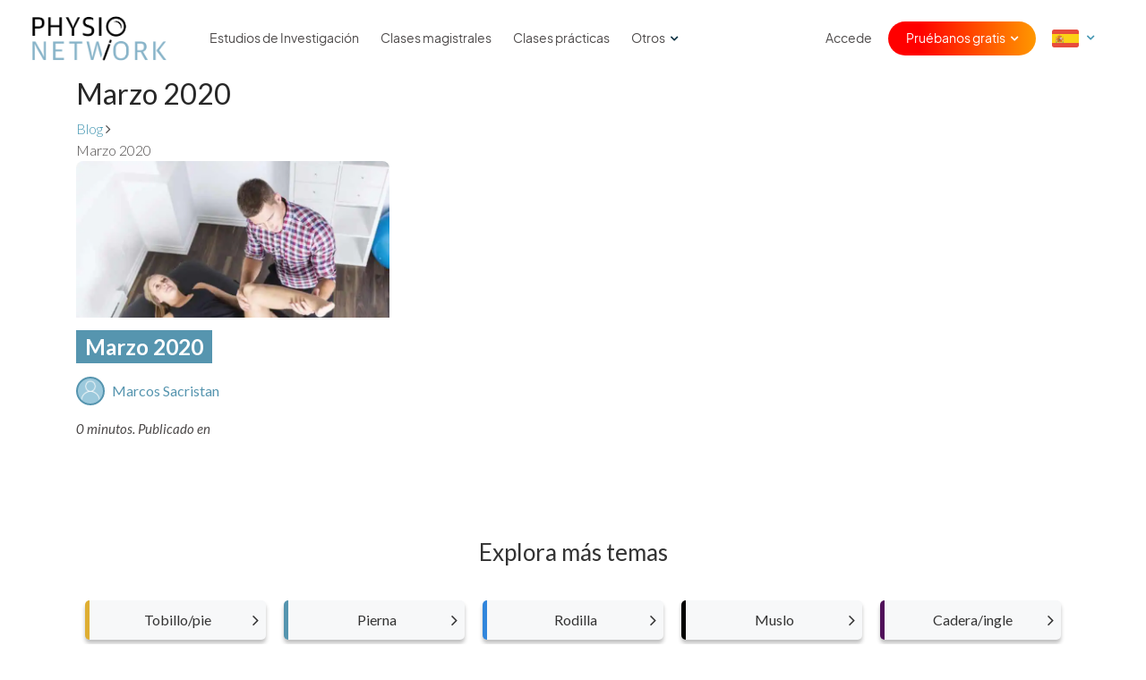

--- FILE ---
content_type: text/html; charset=UTF-8
request_url: https://www.physio-network.com/es/issue-date/marzo-2020/
body_size: 11578
content:
<!DOCTYPE html>
<html lang="es" xmlns:og="http://opengraphprotocol.org/schema/" xmlns:fb="http://www.facebook.com/2008/fbml" prefix="og: https://ogp.me/ns#" class="no-js no-svg">

<head>
    <meta charset="UTF-8">
    <meta name="viewport" content="width=device-width, initial-scale=1, maximum-scale=1, user-scalable=0">
    <meta name="ahrefs-site-verification" content="6da2f1a7cc235f0bc260da4b946a0e6916b4144760bf847ece046954bce3474b">
    <link rel="preload" href="https://www.physio-network.com/es/wp-content/themes/physio/theme-v2/assets/fonts/EudoxusSans-Light.woff2" as="font" type="font/woff2" crossorigin="anonymous" />
    <link rel="preload" href="https://www.physio-network.com/es/wp-content/themes/physio/theme-v2/assets/fonts/EudoxusSans-Regular.woff2" as="font" type="font/woff2" crossorigin="anonymous" />
    <link rel="preload" href="https://www.physio-network.com/es/wp-content/themes/physio/theme-v2/assets/fonts/EudoxusSans-Bold.woff2" as="font" type="font/woff2" crossorigin="anonymous" />

    <link rel="icon" type="image/x-icon" href="https://www.physio-network.com/es/wp-content/themes/physio/theme-v2/assets/img/favicon/favicon.ico" /><link rel="apple-touch-icon" sizes="180x180" href="https://cdn.shortpixel.ai/spai2/q_lossy+ret_img+to_webp/www.physio-network.com/es/wp-content/themes/physio/theme-v2/assets/img/favicon/apple-touch-icon.png" data-spai-egr="1"><link rel="icon" type="image/png" sizes="32x32" href="https://cdn.shortpixel.ai/spai2/q_lossy+ret_img+to_webp/www.physio-network.com/es/wp-content/themes/physio/theme-v2/assets/img/favicon/favicon-32x32.png" data-spai-egr="1"><link rel="icon" type="image/png" sizes="16x16" href="https://cdn.shortpixel.ai/spai2/q_lossy+ret_img+to_webp/www.physio-network.com/es/wp-content/themes/physio/theme-v2/assets/img/favicon/favicon-16x16.png" data-spai-egr="1"><link rel="manifest" href="https://www.physio-network.com/es/wp-content/themes/physio/theme-v2/assets/img/favicon/site.webmanifest">
<!-- Optimización en motores de búsqueda por Rank Math PRO -  https://rankmath.com/ -->
<title>Marzo 2020 - Physio Network</title>
<meta name="robots" content="index, follow, max-snippet:-1, max-video-preview:-1, max-image-preview:large"/>
<link rel="canonical" href="https://www.physio-network.com/es/issue-date/marzo-2020/" />
<meta property="og:locale" content="es_ES" />
<meta property="og:type" content="article" />
<meta property="og:title" content="Marzo 2020 - Physio Network" />
<meta property="og:url" content="https://www.physio-network.com/es/issue-date/marzo-2020/" />
<meta property="og:site_name" content="Physio Network" />
<meta name="twitter:card" content="summary_large_image" />
<meta name="twitter:title" content="Marzo 2020 - Physio Network" />
<meta name="twitter:label1" content="Publicaciones" />
<meta name="twitter:data1" content="1" />
<script type="application/ld+json" class="rank-math-schema-pro">{"@context":"https://schema.org","@graph":[{"@type":"Person","@id":"https://www.physio-network.com/es/#person","name":"Physio Network"},{"@type":"WebSite","@id":"https://www.physio-network.com/es/#website","url":"https://www.physio-network.com/es","name":"Physio Network","publisher":{"@id":"https://www.physio-network.com/es/#person"},"inLanguage":"es"},{"@type":"CollectionPage","@id":"https://www.physio-network.com/es/issue-date/marzo-2020/#webpage","url":"https://www.physio-network.com/es/issue-date/marzo-2020/","name":"Marzo 2020 - Physio Network","isPartOf":{"@id":"https://www.physio-network.com/es/#website"},"inLanguage":"es"}]}</script>
<!-- /Plugin Rank Math WordPress SEO -->

<link rel='dns-prefetch' href='//fonts.googleapis.com' />
<link rel="alternate" type="application/rss+xml" title="Physio Network &raquo; Marzo 2020 Fecha Feed" href="https://www.physio-network.com/es/issue-date/marzo-2020/feed/" />
<style id='wp-img-auto-sizes-contain-inline-css' type='text/css'>
img:is([sizes=auto i],[sizes^="auto," i]){contain-intrinsic-size:3000px 1500px}
/*# sourceURL=wp-img-auto-sizes-contain-inline-css */
</style>
<style id='wp-emoji-styles-inline-css' type='text/css'>

	img.wp-smiley, img.emoji {
		display: inline !important;
		border: none !important;
		box-shadow: none !important;
		height: 1em !important;
		width: 1em !important;
		margin: 0 0.07em !important;
		vertical-align: -0.1em !important;
		background: none !important;
		padding: 0 !important;
	}
/*# sourceURL=wp-emoji-styles-inline-css */
</style>
<style id='wp-block-library-inline-css' type='text/css'>
:root{--wp-block-synced-color:#7a00df;--wp-block-synced-color--rgb:122,0,223;--wp-bound-block-color:var(--wp-block-synced-color);--wp-editor-canvas-background:#ddd;--wp-admin-theme-color:#007cba;--wp-admin-theme-color--rgb:0,124,186;--wp-admin-theme-color-darker-10:#006ba1;--wp-admin-theme-color-darker-10--rgb:0,107,160.5;--wp-admin-theme-color-darker-20:#005a87;--wp-admin-theme-color-darker-20--rgb:0,90,135;--wp-admin-border-width-focus:2px}@media (min-resolution:192dpi){:root{--wp-admin-border-width-focus:1.5px}}.wp-element-button{cursor:pointer}:root .has-very-light-gray-background-color{background-color:#eee}:root .has-very-dark-gray-background-color{background-color:#313131}:root .has-very-light-gray-color{color:#eee}:root .has-very-dark-gray-color{color:#313131}:root .has-vivid-green-cyan-to-vivid-cyan-blue-gradient-background{background:linear-gradient(135deg,#00d084,#0693e3)}:root .has-purple-crush-gradient-background{background:linear-gradient(135deg,#34e2e4,#4721fb 50%,#ab1dfe)}:root .has-hazy-dawn-gradient-background{background:linear-gradient(135deg,#faaca8,#dad0ec)}:root .has-subdued-olive-gradient-background{background:linear-gradient(135deg,#fafae1,#67a671)}:root .has-atomic-cream-gradient-background{background:linear-gradient(135deg,#fdd79a,#004a59)}:root .has-nightshade-gradient-background{background:linear-gradient(135deg,#330968,#31cdcf)}:root .has-midnight-gradient-background{background:linear-gradient(135deg,#020381,#2874fc)}:root{--wp--preset--font-size--normal:16px;--wp--preset--font-size--huge:42px}.has-regular-font-size{font-size:1em}.has-larger-font-size{font-size:2.625em}.has-normal-font-size{font-size:var(--wp--preset--font-size--normal)}.has-huge-font-size{font-size:var(--wp--preset--font-size--huge)}.has-text-align-center{text-align:center}.has-text-align-left{text-align:left}.has-text-align-right{text-align:right}.has-fit-text{white-space:nowrap!important}#end-resizable-editor-section{display:none}.aligncenter{clear:both}.items-justified-left{justify-content:flex-start}.items-justified-center{justify-content:center}.items-justified-right{justify-content:flex-end}.items-justified-space-between{justify-content:space-between}.screen-reader-text{border:0;clip-path:inset(50%);height:1px;margin:-1px;overflow:hidden;padding:0;position:absolute;width:1px;word-wrap:normal!important}.screen-reader-text:focus{background-color:#ddd;clip-path:none;color:#444;display:block;font-size:1em;height:auto;left:5px;line-height:normal;padding:15px 23px 14px;text-decoration:none;top:5px;width:auto;z-index:100000}html :where(.has-border-color){border-style:solid}html :where([style*=border-top-color]){border-top-style:solid}html :where([style*=border-right-color]){border-right-style:solid}html :where([style*=border-bottom-color]){border-bottom-style:solid}html :where([style*=border-left-color]){border-left-style:solid}html :where([style*=border-width]){border-style:solid}html :where([style*=border-top-width]){border-top-style:solid}html :where([style*=border-right-width]){border-right-style:solid}html :where([style*=border-bottom-width]){border-bottom-style:solid}html :where([style*=border-left-width]){border-left-style:solid}html :where(img[class*=wp-image-]){height:auto;max-width:100%}:where(figure){margin:0 0 1em}html :where(.is-position-sticky){--wp-admin--admin-bar--position-offset:var(--wp-admin--admin-bar--height,0px)}@media screen and (max-width:600px){html :where(.is-position-sticky){--wp-admin--admin-bar--position-offset:0px}}

/*# sourceURL=wp-block-library-inline-css */
</style><style id='global-styles-inline-css' type='text/css'>
:root{--wp--preset--aspect-ratio--square: 1;--wp--preset--aspect-ratio--4-3: 4/3;--wp--preset--aspect-ratio--3-4: 3/4;--wp--preset--aspect-ratio--3-2: 3/2;--wp--preset--aspect-ratio--2-3: 2/3;--wp--preset--aspect-ratio--16-9: 16/9;--wp--preset--aspect-ratio--9-16: 9/16;--wp--preset--color--black: #000000;--wp--preset--color--cyan-bluish-gray: #abb8c3;--wp--preset--color--white: #ffffff;--wp--preset--color--pale-pink: #f78da7;--wp--preset--color--vivid-red: #cf2e2e;--wp--preset--color--luminous-vivid-orange: #ff6900;--wp--preset--color--luminous-vivid-amber: #fcb900;--wp--preset--color--light-green-cyan: #7bdcb5;--wp--preset--color--vivid-green-cyan: #00d084;--wp--preset--color--pale-cyan-blue: #8ed1fc;--wp--preset--color--vivid-cyan-blue: #0693e3;--wp--preset--color--vivid-purple: #9b51e0;--wp--preset--gradient--vivid-cyan-blue-to-vivid-purple: linear-gradient(135deg,rgb(6,147,227) 0%,rgb(155,81,224) 100%);--wp--preset--gradient--light-green-cyan-to-vivid-green-cyan: linear-gradient(135deg,rgb(122,220,180) 0%,rgb(0,208,130) 100%);--wp--preset--gradient--luminous-vivid-amber-to-luminous-vivid-orange: linear-gradient(135deg,rgb(252,185,0) 0%,rgb(255,105,0) 100%);--wp--preset--gradient--luminous-vivid-orange-to-vivid-red: linear-gradient(135deg,rgb(255,105,0) 0%,rgb(207,46,46) 100%);--wp--preset--gradient--very-light-gray-to-cyan-bluish-gray: linear-gradient(135deg,rgb(238,238,238) 0%,rgb(169,184,195) 100%);--wp--preset--gradient--cool-to-warm-spectrum: linear-gradient(135deg,rgb(74,234,220) 0%,rgb(151,120,209) 20%,rgb(207,42,186) 40%,rgb(238,44,130) 60%,rgb(251,105,98) 80%,rgb(254,248,76) 100%);--wp--preset--gradient--blush-light-purple: linear-gradient(135deg,rgb(255,206,236) 0%,rgb(152,150,240) 100%);--wp--preset--gradient--blush-bordeaux: linear-gradient(135deg,rgb(254,205,165) 0%,rgb(254,45,45) 50%,rgb(107,0,62) 100%);--wp--preset--gradient--luminous-dusk: linear-gradient(135deg,rgb(255,203,112) 0%,rgb(199,81,192) 50%,rgb(65,88,208) 100%);--wp--preset--gradient--pale-ocean: linear-gradient(135deg,rgb(255,245,203) 0%,rgb(182,227,212) 50%,rgb(51,167,181) 100%);--wp--preset--gradient--electric-grass: linear-gradient(135deg,rgb(202,248,128) 0%,rgb(113,206,126) 100%);--wp--preset--gradient--midnight: linear-gradient(135deg,rgb(2,3,129) 0%,rgb(40,116,252) 100%);--wp--preset--font-size--small: 13px;--wp--preset--font-size--medium: 20px;--wp--preset--font-size--large: 36px;--wp--preset--font-size--x-large: 42px;--wp--preset--spacing--20: 0.44rem;--wp--preset--spacing--30: 0.67rem;--wp--preset--spacing--40: 1rem;--wp--preset--spacing--50: 1.5rem;--wp--preset--spacing--60: 2.25rem;--wp--preset--spacing--70: 3.38rem;--wp--preset--spacing--80: 5.06rem;--wp--preset--shadow--natural: 6px 6px 9px rgba(0, 0, 0, 0.2);--wp--preset--shadow--deep: 12px 12px 50px rgba(0, 0, 0, 0.4);--wp--preset--shadow--sharp: 6px 6px 0px rgba(0, 0, 0, 0.2);--wp--preset--shadow--outlined: 6px 6px 0px -3px rgb(255, 255, 255), 6px 6px rgb(0, 0, 0);--wp--preset--shadow--crisp: 6px 6px 0px rgb(0, 0, 0);}:where(.is-layout-flex){gap: 0.5em;}:where(.is-layout-grid){gap: 0.5em;}body .is-layout-flex{display: flex;}.is-layout-flex{flex-wrap: wrap;align-items: center;}.is-layout-flex > :is(*, div){margin: 0;}body .is-layout-grid{display: grid;}.is-layout-grid > :is(*, div){margin: 0;}:where(.wp-block-columns.is-layout-flex){gap: 2em;}:where(.wp-block-columns.is-layout-grid){gap: 2em;}:where(.wp-block-post-template.is-layout-flex){gap: 1.25em;}:where(.wp-block-post-template.is-layout-grid){gap: 1.25em;}.has-black-color{color: var(--wp--preset--color--black) !important;}.has-cyan-bluish-gray-color{color: var(--wp--preset--color--cyan-bluish-gray) !important;}.has-white-color{color: var(--wp--preset--color--white) !important;}.has-pale-pink-color{color: var(--wp--preset--color--pale-pink) !important;}.has-vivid-red-color{color: var(--wp--preset--color--vivid-red) !important;}.has-luminous-vivid-orange-color{color: var(--wp--preset--color--luminous-vivid-orange) !important;}.has-luminous-vivid-amber-color{color: var(--wp--preset--color--luminous-vivid-amber) !important;}.has-light-green-cyan-color{color: var(--wp--preset--color--light-green-cyan) !important;}.has-vivid-green-cyan-color{color: var(--wp--preset--color--vivid-green-cyan) !important;}.has-pale-cyan-blue-color{color: var(--wp--preset--color--pale-cyan-blue) !important;}.has-vivid-cyan-blue-color{color: var(--wp--preset--color--vivid-cyan-blue) !important;}.has-vivid-purple-color{color: var(--wp--preset--color--vivid-purple) !important;}.has-black-background-color{background-color: var(--wp--preset--color--black) !important;}.has-cyan-bluish-gray-background-color{background-color: var(--wp--preset--color--cyan-bluish-gray) !important;}.has-white-background-color{background-color: var(--wp--preset--color--white) !important;}.has-pale-pink-background-color{background-color: var(--wp--preset--color--pale-pink) !important;}.has-vivid-red-background-color{background-color: var(--wp--preset--color--vivid-red) !important;}.has-luminous-vivid-orange-background-color{background-color: var(--wp--preset--color--luminous-vivid-orange) !important;}.has-luminous-vivid-amber-background-color{background-color: var(--wp--preset--color--luminous-vivid-amber) !important;}.has-light-green-cyan-background-color{background-color: var(--wp--preset--color--light-green-cyan) !important;}.has-vivid-green-cyan-background-color{background-color: var(--wp--preset--color--vivid-green-cyan) !important;}.has-pale-cyan-blue-background-color{background-color: var(--wp--preset--color--pale-cyan-blue) !important;}.has-vivid-cyan-blue-background-color{background-color: var(--wp--preset--color--vivid-cyan-blue) !important;}.has-vivid-purple-background-color{background-color: var(--wp--preset--color--vivid-purple) !important;}.has-black-border-color{border-color: var(--wp--preset--color--black) !important;}.has-cyan-bluish-gray-border-color{border-color: var(--wp--preset--color--cyan-bluish-gray) !important;}.has-white-border-color{border-color: var(--wp--preset--color--white) !important;}.has-pale-pink-border-color{border-color: var(--wp--preset--color--pale-pink) !important;}.has-vivid-red-border-color{border-color: var(--wp--preset--color--vivid-red) !important;}.has-luminous-vivid-orange-border-color{border-color: var(--wp--preset--color--luminous-vivid-orange) !important;}.has-luminous-vivid-amber-border-color{border-color: var(--wp--preset--color--luminous-vivid-amber) !important;}.has-light-green-cyan-border-color{border-color: var(--wp--preset--color--light-green-cyan) !important;}.has-vivid-green-cyan-border-color{border-color: var(--wp--preset--color--vivid-green-cyan) !important;}.has-pale-cyan-blue-border-color{border-color: var(--wp--preset--color--pale-cyan-blue) !important;}.has-vivid-cyan-blue-border-color{border-color: var(--wp--preset--color--vivid-cyan-blue) !important;}.has-vivid-purple-border-color{border-color: var(--wp--preset--color--vivid-purple) !important;}.has-vivid-cyan-blue-to-vivid-purple-gradient-background{background: var(--wp--preset--gradient--vivid-cyan-blue-to-vivid-purple) !important;}.has-light-green-cyan-to-vivid-green-cyan-gradient-background{background: var(--wp--preset--gradient--light-green-cyan-to-vivid-green-cyan) !important;}.has-luminous-vivid-amber-to-luminous-vivid-orange-gradient-background{background: var(--wp--preset--gradient--luminous-vivid-amber-to-luminous-vivid-orange) !important;}.has-luminous-vivid-orange-to-vivid-red-gradient-background{background: var(--wp--preset--gradient--luminous-vivid-orange-to-vivid-red) !important;}.has-very-light-gray-to-cyan-bluish-gray-gradient-background{background: var(--wp--preset--gradient--very-light-gray-to-cyan-bluish-gray) !important;}.has-cool-to-warm-spectrum-gradient-background{background: var(--wp--preset--gradient--cool-to-warm-spectrum) !important;}.has-blush-light-purple-gradient-background{background: var(--wp--preset--gradient--blush-light-purple) !important;}.has-blush-bordeaux-gradient-background{background: var(--wp--preset--gradient--blush-bordeaux) !important;}.has-luminous-dusk-gradient-background{background: var(--wp--preset--gradient--luminous-dusk) !important;}.has-pale-ocean-gradient-background{background: var(--wp--preset--gradient--pale-ocean) !important;}.has-electric-grass-gradient-background{background: var(--wp--preset--gradient--electric-grass) !important;}.has-midnight-gradient-background{background: var(--wp--preset--gradient--midnight) !important;}.has-small-font-size{font-size: var(--wp--preset--font-size--small) !important;}.has-medium-font-size{font-size: var(--wp--preset--font-size--medium) !important;}.has-large-font-size{font-size: var(--wp--preset--font-size--large) !important;}.has-x-large-font-size{font-size: var(--wp--preset--font-size--x-large) !important;}
/*# sourceURL=global-styles-inline-css */
</style>

<style id='classic-theme-styles-inline-css' type='text/css'>
/*! This file is auto-generated */
.wp-block-button__link{color:#fff;background-color:#32373c;border-radius:9999px;box-shadow:none;text-decoration:none;padding:calc(.667em + 2px) calc(1.333em + 2px);font-size:1.125em}.wp-block-file__button{background:#32373c;color:#fff;text-decoration:none}
/*# sourceURL=/wp-includes/css/classic-themes.min.css */
</style>
<link rel='stylesheet' id='contact-form-7-css' href='https://www.physio-network.com/es/wp-content/plugins/contact-form-7/includes/css/styles.css?ver=6.1.4' type='text/css' media='all' />
<link rel='stylesheet' id='google-font-css' href='//fonts.googleapis.com/css?family=Lato%3A300%2C300i%2C700%2C700i%2C400%2C400i%7CKalam%3A300%2C700&#038;ver=88c12b4a07e3b2789b98cecf28fdde83' type='text/css' media='all' />
<link rel='stylesheet' id='bootstrap-style-css' href='https://www.physio-network.com/es/wp-content/themes/physio/assets/css/bootstrap.min.css?ver=88c12b4a07e3b2789b98cecf28fdde83' type='text/css' media='all' />
<link rel='stylesheet' id='fontawesome-style-css' href='https://www.physio-network.com/es/wp-content/themes/physio/assets/css/font-awesome.min.css?ver=88c12b4a07e3b2789b98cecf28fdde83' type='text/css' media='all' />
<link rel='stylesheet' id='select2-style-css' href='https://www.physio-network.com/es/wp-content/themes/physio/assets/css/select2.min.css?ver=88c12b4a07e3b2789b98cecf28fdde83' type='text/css' media='all' />
<link rel='stylesheet' id='rateyo-style-css' href='https://www.physio-network.com/es/wp-content/themes/physio/assets/css/jquery.rateyo.min.css?ver=88c12b4a07e3b2789b98cecf28fdde83' type='text/css' media='all' />
<link rel='stylesheet' id='magnific-style-css' href='https://www.physio-network.com/es/wp-content/themes/physio/assets/css/magnific-popup.css?ver=88c12b4a07e3b2789b98cecf28fdde83' type='text/css' media='all' />
<link rel='stylesheet' id='tooltip-style-css' href='https://www.physio-network.com/es/wp-content/themes/physio/assets/css/tooltipster.bundle.min.css?ver=88c12b4a07e3b2789b98cecf28fdde83' type='text/css' media='all' />
<link rel='stylesheet' id='physio-network-style-css' href='https://www.physio-network.com/es/wp-content/themes/physio/style.css?ver=1768959763' type='text/css' media='all' />
<script type="text/javascript" src="https://www.physio-network.com/es/wp-includes/js/jquery/jquery.min.js?ver=3.7.1" id="jquery-core-js"></script>
<script type="text/javascript" src="https://www.physio-network.com/es/wp-includes/js/jquery/jquery-migrate.min.js?ver=3.4.1" id="jquery-migrate-js"></script>
<link rel="https://api.w.org/" href="https://www.physio-network.com/es/wp-json/" /><link rel="EditURI" type="application/rsd+xml" title="RSD" href="https://www.physio-network.com/es/xmlrpc.php?rsd" />

<script src="https://www.physio-network.com/es/wp-content/themes/physio/theme-v2/assets/js/alpine.min.js" defer></script><style type="text/css">.recentcomments a{display:inline !important;padding:0 !important;margin:0 !important;}</style>		<style type="text/css" id="wp-custom-css">
			p.aligncenter,i.aligncenter{
    text-align: center;
}
p.alignleft,i.alignleft{
    text-align: center;
}
img.aligncenter, img.alignleft{
    max-width: 500px;
    margin: 10px 0px;
    width: 100%;
}
.video-container {
position: relative;
padding-bottom: 56.25%;
padding-top: 30px; height: 0; overflow: hidden;
margin-bottom: 20px;
}
.video-container iframe,
.video-container object,
.video-container embed {
position: absolute;
top: 0;
left: 0;
width: 100%;
height: 100%;
}

.single-post table tr td {
    border: 1px solid #e4e4e4;
    padding: 10px;
	 white-space: pre-wrap; /* css-3 */
        white-space: -moz-pre-wrap; /* Mozilla, since 1999 */
        white-space: -pre-wrap; /* Opera 4-6 */
        white-space: -o-pre-wrap; /* Opera 7 */
        word-wrap: break-word; /* Internet Explorer 5.5+ */
}

.single-post table tr th {
    padding: 10px;
    background-color: #91cade;
    border: 1px solid #e4e4e4;
    color: white;
    font-weight: 400;
	 white-space: pre-wrap; /* css-3 */
        white-space: -moz-pre-wrap; /* Mozilla, since 1999 */
        white-space: -pre-wrap; /* Opera 4-6 */
        white-space: -o-pre-wrap; /* Opera 7 */
        word-wrap: break-word; /* Internet Explorer 5.5+ */
}

.single-post table {
    margin-bottom: 20px;
    display: block;
    overflow-x: auto;
    white-space: nowrap;
}		</style>
		
    
        
        <!-- Google Tag Manager -->
        <script>
            (function(w, d, s, l, i) {
                w[l] = w[l] || [];
                w[l].push({
                    'gtm.start': new Date().getTime(),
                    event: 'gtm.js'
                });
                var f = d.getElementsByTagName(s)[0],
                    j = d.createElement(s),
                    dl = l != 'dataLayer' ? '&l=' + l : '';
                j.async = true;
                j.src =
                    'https://www.googletagmanager.com/gtm.js?id=' + i + dl;
                f.parentNode.insertBefore(j, f);
            })(window, document, 'script', 'dataLayer', 'GTM-PS77SWX');
        </script>
        <!-- End Google Tag Manager -->

        
        
    
    
    <script type="text/javascript" async src="https://static.klaviyo.com/onsite/js/klaviyo.js?company_id=TVa3AR"></script>
<link href="https://cdn.shortpixel.ai" rel="preconnect" crossorigin></head>

<body data-rsssl=1 class="archive tax-issue_date term-marzo-2020 term-253 wp-embed-responsive wp-theme-physio has--not-active-account user-not-logged-in">

    <!-- Google Tag Manager (noscript) -->
    <noscript><iframe src="https://www.googletagmanager.com/ns.html?id=GTM-PS77SWX" height="0" width="0" style="display:none;visibility:hidden"></iframe></noscript>
    <!-- End Google Tag Manager (noscript) -->


    
    
    <header id="header-mobile-menu" class="slideout-menu slideout-menu-right">
        <ul id="menu-main-menu" class="menu-nav"><li id="menu-item-132" class="show-inactive menu-item menu-item-type-post_type menu-item-object-page menu-item-132"><a href="https://www.physio-network.com/es/research-reviews/">Estudios de Investigación</a></li>
<li id="menu-item-4534" class="menu-item menu-item-type-post_type menu-item-object-page menu-item-4534"><a href="https://www.physio-network.com/es/join-masterclass/">Clases magistrales</a></li>
<li id="menu-item-13164" class="menu-item menu-item-type-post_type menu-item-object-page menu-item-13164"><a href="https://www.physio-network.com/es/practicals/">Clases prácticas</a></li>
<li id="menu-item-4537" class="menu-item menu-item-type-custom menu-item-object-custom menu-item-has-children menu-item-4537"><a href="#">Otros</a>
<ul class="sub-menu">
	<li id="menu-item-68" class="menu-item menu-item-type-post_type menu-item-object-page current_page_parent menu-item-68"><a href="https://www.physio-network.com/es/blog/">Blog</a></li>
	<li id="menu-item-587" class="menu-item menu-item-type-post_type menu-item-object-page menu-item-587"><a href="https://www.physio-network.com/es/free-resources/">Material gratuito</a></li>
</ul>
</li>
<li id="menu-item-80" class="show-active menu-item menu-item-type-post_type menu-item-object-page menu-item-80"><a href="https://www.physio-network.com/es/research-reviews/library/">Libreria</a></li>
<li id="menu-item-28" class="hide-for-guest menu-item menu-item-type-post_type menu-item-object-page menu-item-28"><a href="https://www.physio-network.com/es/my-account/">Mi cuenta</a></li>
<li class="menu-item menu-item-custom menu-item-signin"><a href="https://www.physio-network.com/es/login/">Accede</a></li><li class="menu-item menu-item-custom menu-item-has-children menu-item-signup">
					<a href="javascript:">Pruébanos gratis</a>
					<ul class="sub-menu">
						<li class="menu-item">
							<a href="https://www.physio-network.com/es/research-reviews/"><i class="fa fa-angle-right"></i> Estudios de investigación</a>
						</li>
						<li class="menu-item">
							<a href="https://www.physio-network.com/es/join-masterclass/"><i class="fa fa-angle-right"></i> Clases magistrales</a>
						</li>
                        <li class="menu-item">
							<a href="https://www.physio-network.com/es/practicals/"><i class="fa fa-angle-right"></i> Clases Prácticas</a>
						</li>
					</ul>
					</li><li class="menu-item menu-item-has-children menu-lang-country dd-icon">
				<a href="javascript:"><img src="[data-uri]" data-spai="1" class="es-flag"></a>
				<ul class="sub-menu">
					<li class="menu-item">
						<a href="https://www.physio-network.com"><i class="fa fa-angle-right"></i> <img src="[data-uri]" data-spai="1" class="en-flag"></a>
					</li>
					<li class="menu-item">
						<a href="https://www.physio-network.com/fr"><i class="fa fa-angle-right"></i> <img src="[data-uri]" data-spai="1" class="fr-flag"></a>
					</li>
                    <li class="menu-item">
						<a href="https://www.physio-network.com/it"><i class="fa fa-angle-right"></i> <img src="[data-uri]" data-spai="1" class="it-flag"></a>
					</li>
                    <li class="menu-item">
						<a href="https://www.physio-network.com/pt"><i class="fa fa-angle-right"></i> <img src="[data-uri]" data-spai="1" class="pt-flag"></a>
					</li>
				</ul>
			</li></ul>    </header>

    <div id="main-panel">
                

        
                
        
        
        <header id="new-header">
            <div class="container">
                <div class="row align-items-center">
                    <div class="col-6 col-lg-2 custom-col">
                        <a href="https://www.physio-network.com/es" class="logo"><img src="https://cdn.shortpixel.ai/spai2/q_lossy+ret_img+to_webp/www.physio-network.com/es/wp-content/themes/physio/assets/images/tinified/pn_logo.png" data-spai-egr="1" alt="Physio Network Logo" data-spai-eager="true"></a>
                    </div>
                    <div class="col-6 col-lg-10">
                        <div class="header-nav">
                            <ul id="menu-main-menu-1" class="menu-nav"><li class="show-inactive menu-item menu-item-type-post_type menu-item-object-page menu-item-132"><a href="https://www.physio-network.com/es/research-reviews/">Estudios de Investigación</a></li>
<li class="menu-item menu-item-type-post_type menu-item-object-page menu-item-4534"><a href="https://www.physio-network.com/es/join-masterclass/">Clases magistrales</a></li>
<li class="menu-item menu-item-type-post_type menu-item-object-page menu-item-13164"><a href="https://www.physio-network.com/es/practicals/">Clases prácticas</a></li>
<li class="menu-item menu-item-type-custom menu-item-object-custom menu-item-has-children menu-item-4537"><a href="#">Otros</a>
<ul class="sub-menu">
	<li class="menu-item menu-item-type-post_type menu-item-object-page current_page_parent menu-item-68"><a href="https://www.physio-network.com/es/blog/">Blog</a></li>
	<li class="menu-item menu-item-type-post_type menu-item-object-page menu-item-587"><a href="https://www.physio-network.com/es/free-resources/">Material gratuito</a></li>
</ul>
</li>
<li class="show-active menu-item menu-item-type-post_type menu-item-object-page menu-item-80"><a href="https://www.physio-network.com/es/research-reviews/library/">Libreria</a></li>
<li class="hide-for-guest menu-item menu-item-type-post_type menu-item-object-page menu-item-28"><a href="https://www.physio-network.com/es/my-account/">Mi cuenta</a></li>
<li class="menu-item menu-item-custom menu-item-signin"><a href="https://www.physio-network.com/es/login/">Accede</a></li><li class="menu-item menu-item-custom menu-item-has-children menu-item-signup">
					<a href="javascript:">Pruébanos gratis</a>
					<ul class="sub-menu">
						<li class="menu-item">
							<a href="https://www.physio-network.com/es/research-reviews/"><i class="fa fa-angle-right"></i> Estudios de investigación</a>
						</li>
						<li class="menu-item">
							<a href="https://www.physio-network.com/es/join-masterclass/"><i class="fa fa-angle-right"></i> Clases magistrales</a>
						</li>
                        <li class="menu-item">
							<a href="https://www.physio-network.com/es/practicals/"><i class="fa fa-angle-right"></i> Clases Prácticas</a>
						</li>
					</ul>
					</li><li class="menu-item menu-item-has-children menu-lang-country dd-icon">
				<a href="javascript:"><img src="[data-uri]" data-spai="1" class="es-flag"></a>
				<ul class="sub-menu">
					<li class="menu-item">
						<a href="https://www.physio-network.com"><i class="fa fa-angle-right"></i> <img src="[data-uri]" data-spai="1" class="en-flag"></a>
					</li>
					<li class="menu-item">
						<a href="https://www.physio-network.com/fr"><i class="fa fa-angle-right"></i> <img src="[data-uri]" data-spai="1" class="fr-flag"></a>
					</li>
                    <li class="menu-item">
						<a href="https://www.physio-network.com/it"><i class="fa fa-angle-right"></i> <img src="[data-uri]" data-spai="1" class="it-flag"></a>
					</li>
                    <li class="menu-item">
						<a href="https://www.physio-network.com/pt"><i class="fa fa-angle-right"></i> <img src="[data-uri]" data-spai="1" class="pt-flag"></a>
					</li>
				</ul>
			</li></ul>                        </div>
                        <a href="#" class="menu-toggle-button"><i class="fa fa-bars"></i></a>
                                            </div>
                </div>
            </div>
        </header>
<div class="main-content">

    <section class="top-hero-banner">

        <div class="container">

            <div class="row align-items-center">

                <div class="col-12 col-sm-7 col-md-8 mb-3 mb-sm-0">

                    <h1>Marzo 2020</h1>

                    
                </div>

                            </div>

        </div>

    </section>

    <section class="beadcrumb-nav">

        <div class="container">

            <ul class="list-unstyled mb-0">
                <li><a href="https://www.physio-network.com/es/blog/">Blog</a> <i class="fa fa-angle-right"></i></li>
                <li><span>Marzo 2020</span></li>
            </ul>

        </div>

    </section>

    <section class="posts-listing">

        <div class="container">

            <div class="js-posts-container">

                                    <div class="row js-posts-list">

                                                    <div class="col-12 col-sm-6 col-lg-4 mb-5">
                                <div class="single-post-box">
	
	<div class="featured-img">
		<a href="https://www.physio-network.com/es/issue/marzo-2020/" style="background-image: url(https://cdn.shortpixel.ai/spai2/w_1920+q_lossy+ret_img+to_webp/www.physio-network.com/es/wp-content/uploads/sites/2/2020/03/PN-ES-Mar-2020-724x1024.jpg)"></a>
	</div>
	
	<div class="post-details">
		<h3 class="post-title">
			<a href="https://www.physio-network.com/es/issue/marzo-2020/">Marzo 2020</a>
		</h3>

		<div class="author-info">
			<div class="avatar" style="background-image: url(https://cdn.shortpixel.ai/spai2/w_1920+q_lossy+ret_img+to_webp/www.physio-network.com/es/wp-content/themes/physio/assets/images/profile-pic-placeholder.png)"></div>
			<a href="https://www.physio-network.com/es/author/spadmin/?type=all" class="author-name">Marcos Sacristan</a>
		</div>

		<div class="meta">
			<span class="time">0 minutos.</span>
			<span class="cats">Publicado en </span>
		</div>

	</div>

</div>
                            </div>
                                            </div>

                    <div class="row">
                        <div class="col-12 text-center">
                            <div class="js-load-more via-ajax mt-0 mb-4"></div>
                        </div>
                    </div>
                
            </div>

        </div>

    </section>

    <section class="explore-blog-topics">

	<div class="container">
		<div class="row justify-content-center">
			<div class="col-12">

				<h2>Explora más temas</h2>


				<ul class="topics-list">

					
						
						<li class="topic">
							<a href="https://www.physio-network.com/es/category/tobillo-pie/" style="border-left-color: #DEAE33;">
								<span>Tobillo/pie</span>
								<i class="fa fa-angle-right"></i>
							</a>
						</li>
					
						
						<li class="topic">
							<a href="https://www.physio-network.com/es/category/pierna/" style="border-left-color: #5695AF;">
								<span>Pierna</span>
								<i class="fa fa-angle-right"></i>
							</a>
						</li>
					
						
						<li class="topic">
							<a href="https://www.physio-network.com/es/category/rodilla/" style="border-left-color: #3186DC;">
								<span>Rodilla</span>
								<i class="fa fa-angle-right"></i>
							</a>
						</li>
					
						
						<li class="topic">
							<a href="https://www.physio-network.com/es/category/muslo/" style="border-left-color: #000000;">
								<span>Muslo</span>
								<i class="fa fa-angle-right"></i>
							</a>
						</li>
					
						
						<li class="topic">
							<a href="https://www.physio-network.com/es/category/cadera-ingle/" style="border-left-color: #50105A;">
								<span>Cadera/ingle</span>
								<i class="fa fa-angle-right"></i>
							</a>
						</li>
					
						
						<li class="topic">
							<a href="https://www.physio-network.com/es/category/pelvis-sij/" style="border-left-color: #8836A5;">
								<span>Pelvis/SIJ</span>
								<i class="fa fa-angle-right"></i>
							</a>
						</li>
					
						
						<li class="topic">
							<a href="https://www.physio-network.com/es/category/lumbar/" style="border-left-color: #E2574E;">
								<span>Lumbar</span>
								<i class="fa fa-angle-right"></i>
							</a>
						</li>
					
						
						<li class="topic">
							<a href="https://www.physio-network.com/es/category/toracica/" style="border-left-color: #65D986;">
								<span>Dorsal</span>
								<i class="fa fa-angle-right"></i>
							</a>
						</li>
					
						
						<li class="topic">
							<a href="https://www.physio-network.com/es/category/cuello/" style="border-left-color: #C1B334;">
								<span>Cervical</span>
								<i class="fa fa-angle-right"></i>
							</a>
						</li>
					
						
						<li class="topic">
							<a href="https://www.physio-network.com/es/category/cabeza/" style="border-left-color: #336714;">
								<span>Cabeza</span>
								<i class="fa fa-angle-right"></i>
							</a>
						</li>
					
						
						<li class="topic">
							<a href="https://www.physio-network.com/es/category/muneca-mano/" style="border-left-color: #D191EF;">
								<span>Muñeca/mano</span>
								<i class="fa fa-angle-right"></i>
							</a>
						</li>
					
						
						<li class="topic">
							<a href="https://www.physio-network.com/es/category/codo/" style="border-left-color: #22BAF9;">
								<span>Codo</span>
								<i class="fa fa-angle-right"></i>
							</a>
						</li>
					
						
						<li class="topic">
							<a href="https://www.physio-network.com/es/category/otro/" style="border-left-color: #cbacfd;">
								<span>Otros</span>
								<i class="fa fa-angle-right"></i>
							</a>
						</li>
					
						
						<li class="topic">
							<a href="https://www.physio-network.com/es/category/dolor/" style="border-left-color: #F9EC7B;">
								<span>Dolor</span>
								<i class="fa fa-angle-right"></i>
							</a>
						</li>
					
						
						<li class="topic">
							<a href="https://www.physio-network.com/es/category/tendon/" style="border-left-color: #C8C8C8;">
								<span>Tendón</span>
								<i class="fa fa-angle-right"></i>
							</a>
						</li>
					
						
						<li class="topic">
							<a href="https://www.physio-network.com/es/category/prescripcion-de-ejercicio/" style="border-left-color: #FF9800;">
								<span>Prescripción de ejercicio</span>
								<i class="fa fa-angle-right"></i>
							</a>
						</li>
					
						
						<li class="topic">
							<a href="https://www.physio-network.com/es/category/carrera/" style="border-left-color: #15B8AE;">
								<span>Carrera</span>
								<i class="fa fa-angle-right"></i>
							</a>
						</li>
					
				</ul>

			</div>
		</div>
	</div>

</section>

</div>
</div> <!-- #main-panel -->

<footer id="footer">

    
                        <div class="top-footer">
                <div class="container">
                    <div class="row">
                        <div class="col-12 col-md-4">
                            <div class="blog-posts text-center">
                                                                    <h2 class="footer-widget-title">Entradas del blog...</h2>
                                                                            <ul>
                                                                                            <li><i class="fa fa-book" aria-hidden="true"></i> <a href="https://www.physio-network.com/es/blog/asi-es-como-los-mejores-fisioterapeutas-evaluan-las-lesiones-de-isquiosurales/">Así es como los mejores fisioterapeutas evalúan ...</a></li>
                                                                                            <li><i class="fa fa-book" aria-hidden="true"></i> <a href="https://www.physio-network.com/es/blog/estas-pasando-por-alto-la-displasia-de-cadera-claves-clinicas-esenciales-para-fisioterapeutas/">¿Estás pasando por alto la displasia de cadera? ...</a></li>
                                                                                            <li><i class="fa fa-book" aria-hidden="true"></i> <a href="https://www.physio-network.com/es/blog/evaluacion-de-la-articulacion-temporomandibular-lo-que-no-te-ensenaron-en-la-universidad/">Evaluación de la articulación temporomandibular:...</a></li>
                                                                                    </ul>
                                        <a class="btn btn-primary lighter" href="https://www.physio-network.com/es/blog/">más</a>
                                                                                                </div>
                        </div>
                        <div class="col-12 col-md-4">
                            <div class="subscription-form text-center">
                                <h2 class="footer-widget-title">Suscríbete...</h2>
                                <p>Obtén material exclusivo para aprender gratis.</p>


                                <form class="ajax-form" action="https://www.physio-network.com/es/wp-admin/admin-ajax.php?action=physio_subscribe_to_klaviyo" method="post">
                                    <input type="hidden" name="action" value="physio_subscribe_to_klaviyo">
                                    <div class="field-group">
                                        <div class="input-group">
                                            <input class="form-control required email" type="text" name="email" placeholder="Dirección e-mail..." />
                                            <div class="input-group-append"><button type="button" class="btn btn-black f-btn-recaptcha" name="subscribe" type="submit">ÚNETE</button></div>
                                        </div>
                                    </div>
                                    <p class="mc-notice-text">Al suscribirse a nuestra newsletter, aceptas los <a href="https://www.physio-network.com/es/terms-and-conditions/" target="_blank">Términos y condiciones</a> y la<a href="https://www.physio-network.com/es/privacy-policy/" target="_blank">Política de privacidad </a>. También acepta recibir mensajes de correo electrónico. Puedes darte de baja de este servicio en cualquier momento.</p>
                                </form>

                            </div>
                        </div>
                        <div class="col-12 col-md-4">
                            <div class="contact text-center">
                                <h2 class="footer-widget-title">Contacto...</h2>
                                <p>Physio Network,<br>
                                    262 Preston Road,<br>
                                    Adelaide Park,<br>
                                    4703,<br>
                                    QLD, Australia
                                </p>
                                <a class="btn btn-primary lighter" href="https://www.physio-network.com/es/contact/">Ponte en contacto</a>
                            </div>
                        </div>
                    </div>
                </div>
            </div>
                <div class="bottom-footer">
        <div class="footer-nav">
            <ul id="menu-footer-menu" class="menu-nav"><li id="menu-item-102" class="menu-item menu-item-type-post_type menu-item-object-page menu-item-102"><a href="https://www.physio-network.com/es/terms-and-conditions/">Términos y condiciones de uso</a></li>
<li id="menu-item-103" class="menu-item menu-item-type-post_type menu-item-object-page menu-item-103"><a href="https://www.physio-network.com/es/privacy-policy/">Política de privacidad</a></li>
<li id="menu-item-898" class="menu-item menu-item-type-post_type menu-item-object-page menu-item-898"><a href="https://www.physio-network.com/es/faqs/">FAQs</a></li>
<li id="menu-item-104" class="menu-item menu-item-type-post_type menu-item-object-page menu-item-104"><a href="https://www.physio-network.com/es/contact/">Contacto</a></li>
</ul>        </div>
        <div class="copyright">
            <p>© 2026 Physio Network | Número de empresa Australiano: 33621578167</p>
        </div>
        <div class="social">
                            <a href="https://www.facebook.com/groups/1058059437708612/" target="_blank"><i class="fa fa-facebook-official" aria-hidden="true"></i></a>&nbsp;&nbsp;
                <a href="https://www.instagram.com/physionetworkespanol/" target="_blank"><i class="fa fa-instagram" aria-hidden="true"></i></a>
                    </div>
    </div>

            <script>
            window.dataLayer = window.dataLayer || [];

            function gtag() {
                dataLayer.push(arguments);
            }
            gtag("consent", "default", {
                ad_storage: "denied",
                ad_user_data: "denied",
                ad_personalization: "denied",
                analytics_storage: "denied",
                functionality_storage: "denied",
                personalization_storage: "denied",
                security_storage: "granted",
                wait_for_update: 2000,
            });
            gtag("set", "ads_data_redaction", true);
            gtag("set", "url_passthrough", true);
        </script>
        <!-- Start cookieyes banner -->
        <script id="cookieyes" type="text/javascript" src="https://cdn-cookieyes.com/client_data/03fe157f74415581103535f3/script.js"></script>
        <!-- End cookieyes banner -->
    
</footer>





    <!-- <script src="https://challenges.cloudflare.com/turnstile/v0/api.js?render=explicit"></script> -->
    <script src="https://www.google.com/recaptcha/api.js?onload=onPageLoad&render=explicit" async defer></script>

<script type="speculationrules">
{"prefetch":[{"source":"document","where":{"and":[{"href_matches":"/es/*"},{"not":{"href_matches":["/es/wp-*.php","/es/wp-admin/*","/es/wp-content/uploads/sites/2/*","/es/wp-content/*","/es/wp-content/plugins/*","/es/wp-content/themes/physio/*","/es/*\\?(.+)"]}},{"not":{"selector_matches":"a[rel~=\"nofollow\"]"}},{"not":{"selector_matches":".no-prefetch, .no-prefetch a"}}]},"eagerness":"conservative"}]}
</script>
<script type="text/javascript" src="https://www.physio-network.com/es/wp-includes/js/dist/hooks.min.js?ver=dd5603f07f9220ed27f1" id="wp-hooks-js"></script>
<script type="text/javascript" src="https://www.physio-network.com/es/wp-includes/js/dist/i18n.min.js?ver=c26c3dc7bed366793375" id="wp-i18n-js"></script>
<script type="text/javascript" id="wp-i18n-js-after">
/* <![CDATA[ */
wp.i18n.setLocaleData( { 'text direction\u0004ltr': [ 'ltr' ] } );
//# sourceURL=wp-i18n-js-after
/* ]]> */
</script>
<script type="text/javascript" src="https://www.physio-network.com/es/wp-content/plugins/contact-form-7/includes/swv/js/index.js?ver=6.1.4" id="swv-js"></script>
<script type="text/javascript" id="contact-form-7-js-translations">
/* <![CDATA[ */
( function( domain, translations ) {
	var localeData = translations.locale_data[ domain ] || translations.locale_data.messages;
	localeData[""].domain = domain;
	wp.i18n.setLocaleData( localeData, domain );
} )( "contact-form-7", {"translation-revision-date":"2025-12-01 15:45:40+0000","generator":"GlotPress\/4.0.3","domain":"messages","locale_data":{"messages":{"":{"domain":"messages","plural-forms":"nplurals=2; plural=n != 1;","lang":"es"},"This contact form is placed in the wrong place.":["Este formulario de contacto est\u00e1 situado en el lugar incorrecto."],"Error:":["Error:"]}},"comment":{"reference":"includes\/js\/index.js"}} );
//# sourceURL=contact-form-7-js-translations
/* ]]> */
</script>
<script type="text/javascript" id="contact-form-7-js-before">
/* <![CDATA[ */
var wpcf7 = {
    "api": {
        "root": "https:\/\/www.physio-network.com\/es\/wp-json\/",
        "namespace": "contact-form-7\/v1"
    }
};
//# sourceURL=contact-form-7-js-before
/* ]]> */
</script>
<script type="text/javascript" src="https://www.physio-network.com/es/wp-content/plugins/contact-form-7/includes/js/index.js?ver=6.1.4" id="contact-form-7-js"></script>
<script type="text/javascript" src="https://www.physio-network.com/es/wp-content/themes/physio/assets/js/slideout.min.js?ver=88c12b4a07e3b2789b98cecf28fdde83" id="slideout-script-js"></script>
<script type="text/javascript" src="https://www.physio-network.com/es/wp-content/themes/physio/assets/js/select2.min.js?ver=88c12b4a07e3b2789b98cecf28fdde83" id="select2-script-js"></script>
<script type="text/javascript" src="https://www.physio-network.com/es/wp-content/themes/physio/assets/js/jquery.magnific-popup.min.js?ver=88c12b4a07e3b2789b98cecf28fdde83" id="magnific-script-js"></script>
<script type="text/javascript" src="https://www.physio-network.com/es/wp-content/themes/physio/assets/js/tooltipster.bundle.min.js?ver=88c12b4a07e3b2789b98cecf28fdde83" id="tooltip-script-js"></script>
<script type="text/javascript" src="https://www.physio-network.com/es/wp-content/themes/physio/assets/js/jquery.rateyo.min.js?ver=88c12b4a07e3b2789b98cecf28fdde83" id="rateyo-script-js"></script>
<script type="text/javascript" src="https://www.physio-network.com/es/wp-includes/js/jquery/jquery.form.min.js?ver=4.3.0" id="jquery-form-js"></script>
<script type="text/javascript" id="physio-script-js-extra">
/* <![CDATA[ */
var PNO = {"ajaxurl":"https://www.physio-network.com/es/wp-admin/admin-ajax.php","processing":"Procesando...","write_comment_placeholder":"Escribe un comentario...","site_id":"2","captcha_sitekey":"6LcI_nkUAAAAABFnafGI3nGEQmaODeFnQWAhwsvs","feedback_placeholder":{"library":"\u00a1Gracias por calificar este n\u00famero! Por favor, haznos saber c\u00f3mo podemos mejorar para la pr\u00f3xima vez.","review":"\u00a1Gracias por calificar este n\u00famero! Por favor, haznos saber c\u00f3mo podr\u00eda haber sido mejor."}};
//# sourceURL=physio-script-js-extra
/* ]]> */
</script>
<script type="text/javascript" src="https://www.physio-network.com/es/wp-content/themes/physio/assets/js/script.js?ver=1768959763" id="physio-script-js"></script>
<script type="text/javascript" id="spai-scripts-js-extra">
/* <![CDATA[ */
var spai_settings = {"api_domain":"cdn.shortpixel.ai","api_url":"https://cdn.shortpixel.ai/spai2/w_%WIDTH%+q_lossy+ret_img","api_short_url":"https://cdn.shortpixel.ai/spai2/ret_img","method":"src","crop":"","size_breakpoints":{"on":false,"base":50,"rate":10},"lqip":"","lazy_threshold":"500","hover_handling":"","native_lazy":"","serve_svg":"1","debug":"","site_url":"https://www.physio-network.com/es","plugin_url":"https://www.physio-network.com/es/wp-content/plugins/shortpixel-adaptive-images","version":"3.11.1","excluded_selectors":[],"eager_selectors":["img.no-lazy-load"],"noresize_selectors":[],"alter2wh":"1","use_first_sizes":[],"lazy_bg_style":"","active_integrations":{"nextgen":false,"modula":false,"elementor":false,"elementor-addons":false,"viba-portfolio":false,"envira":false,"everest":false,"wp-bakery":false,"woocommerce":false,"wpc-variations":false,"foo":false,"global-gallery":false,"essential-grid":false,"oxygen":false,"slider-revolution":false,"custom-facebook-feed":false,"smart-slider":false,"real3d-flipbook":false,"wp-grid-builder":false,"beaver-builder":false,"the-grid":false,"social-pug":false,"instagram-feed":false,"insta-gallery":false,"content-views":false,"featherlight":false,"lightbox-photoswipe":false,"acf":true,"soliloquy":false,"jetpack":false,"wp-rocket":{"lazyload":false,"css-filter":false,"minify-css":false,"defer-all-js":false,"video-placeholder":false},"perfmatters":false,"swift-performance":false,"imagify":{"active":false},"wp-fastest-cache":false,"litespeed-cache":false,"w3-total-cache":false,"wp-super-cache":false,"wp-optimize":{"active":false,"enable_css":false,"enable_merging_of_css":false},"breeze":false,"smart-cookie-kit":false,"wpzoom-theme":false,"avia-gallery-module":false,"theme":"Physio Network"},"parse_css_files":"","backgrounds_max_width":"1920","sep":"+","webp":"1","avif":"","webp_detect":"","extensions_to_nextgenimg":{"png":true,"jpg":true,"gif":true},"sniper":"https://www.physio-network.com/es/wp-content/plugins/shortpixel-adaptive-images/assets/img/target.cur","affected_tags":"{\"figure\":2,\"link\":1}","ajax_url":"https://www.physio-network.com/es/wp-admin/admin-ajax.php","ajax_nonce":"8db59a460f","excluded_paths":["cmVnZXg6L1wvXC8oW15cL10qXC58KWdyYXZhdGFyLmNvbVwvLw=="],"eager_paths":[]};
//# sourceURL=spai-scripts-js-extra
/* ]]> */
</script>
<script data-cfasync="false" type="text/javascript" src="https://www.physio-network.com/es/wp-content/plugins/shortpixel-adaptive-images/assets/js/ai-2.0.min.js" id="spai-scripts-js" data-spai-excluded="true"></script>
<script id="wp-emoji-settings" type="application/json">
{"baseUrl":"https://s.w.org/images/core/emoji/17.0.2/72x72/","ext":".png","svgUrl":"https://s.w.org/images/core/emoji/17.0.2/svg/","svgExt":".svg","source":{"concatemoji":"https://www.physio-network.com/es/wp-includes/js/wp-emoji-release.min.js?ver=88c12b4a07e3b2789b98cecf28fdde83"}}
</script>
<script type="module" data-spai-excluded="true">
/* <![CDATA[ */
/*! This file is auto-generated */
const a=JSON.parse(document.getElementById("wp-emoji-settings").textContent),o=(window._wpemojiSettings=a,"wpEmojiSettingsSupports"),s=["flag","emoji"];function i(e){try{var t={supportTests:e,timestamp:(new Date).valueOf()};sessionStorage.setItem(o,JSON.stringify(t))}catch(e){}}function c(e,t,n){e.clearRect(0,0,e.canvas.width,e.canvas.height),e.fillText(t,0,0);t=new Uint32Array(e.getImageData(0,0,e.canvas.width,e.canvas.height).data);e.clearRect(0,0,e.canvas.width,e.canvas.height),e.fillText(n,0,0);const a=new Uint32Array(e.getImageData(0,0,e.canvas.width,e.canvas.height).data);return t.every((e,t)=>e===a[t])}function p(e,t){e.clearRect(0,0,e.canvas.width,e.canvas.height),e.fillText(t,0,0);var n=e.getImageData(16,16,1,1);for(let e=0;e<n.data.length;e++)if(0!==n.data[e])return!1;return!0}function u(e,t,n,a){switch(t){case"flag":return n(e,"\ud83c\udff3\ufe0f\u200d\u26a7\ufe0f","\ud83c\udff3\ufe0f\u200b\u26a7\ufe0f")?!1:!n(e,"\ud83c\udde8\ud83c\uddf6","\ud83c\udde8\u200b\ud83c\uddf6")&&!n(e,"\ud83c\udff4\udb40\udc67\udb40\udc62\udb40\udc65\udb40\udc6e\udb40\udc67\udb40\udc7f","\ud83c\udff4\u200b\udb40\udc67\u200b\udb40\udc62\u200b\udb40\udc65\u200b\udb40\udc6e\u200b\udb40\udc67\u200b\udb40\udc7f");case"emoji":return!a(e,"\ud83e\u1fac8")}return!1}function f(e,t,n,a){let r;const o=(r="undefined"!=typeof WorkerGlobalScope&&self instanceof WorkerGlobalScope?new OffscreenCanvas(300,150):document.createElement("canvas")).getContext("2d",{willReadFrequently:!0}),s=(o.textBaseline="top",o.font="600 32px Arial",{});return e.forEach(e=>{s[e]=t(o,e,n,a)}),s}function r(e){var t=document.createElement("script");t.src=e,t.defer=!0,document.head.appendChild(t)}a.supports={everything:!0,everythingExceptFlag:!0},new Promise(t=>{let n=function(){try{var e=JSON.parse(sessionStorage.getItem(o));if("object"==typeof e&&"number"==typeof e.timestamp&&(new Date).valueOf()<e.timestamp+604800&&"object"==typeof e.supportTests)return e.supportTests}catch(e){}return null}();if(!n){if("undefined"!=typeof Worker&&"undefined"!=typeof OffscreenCanvas&&"undefined"!=typeof URL&&URL.createObjectURL&&"undefined"!=typeof Blob)try{var e="postMessage("+f.toString()+"("+[JSON.stringify(s),u.toString(),c.toString(),p.toString()].join(",")+"));",a=new Blob([e],{type:"text/javascript"});const r=new Worker(URL.createObjectURL(a),{name:"wpTestEmojiSupports"});return void(r.onmessage=e=>{i(n=e.data),r.terminate(),t(n)})}catch(e){}i(n=f(s,u,c,p))}t(n)}).then(e=>{for(const n in e)a.supports[n]=e[n],a.supports.everything=a.supports.everything&&a.supports[n],"flag"!==n&&(a.supports.everythingExceptFlag=a.supports.everythingExceptFlag&&a.supports[n]);var t;a.supports.everythingExceptFlag=a.supports.everythingExceptFlag&&!a.supports.flag,a.supports.everything||((t=a.source||{}).concatemoji?r(t.concatemoji):t.wpemoji&&t.twemoji&&(r(t.twemoji),r(t.wpemoji)))});
//# sourceURL=https://www.physio-network.com/es/wp-includes/js/wp-emoji-loader.min.js
/* ]]> */
</script>

</body>

</html>


--- FILE ---
content_type: text/html; charset=utf-8
request_url: https://www.google.com/recaptcha/api2/anchor?ar=1&k=6LcI_nkUAAAAABFnafGI3nGEQmaODeFnQWAhwsvs&co=aHR0cHM6Ly93d3cucGh5c2lvLW5ldHdvcmsuY29tOjQ0Mw..&hl=en&v=PoyoqOPhxBO7pBk68S4YbpHZ&size=invisible&badge=bottomright&anchor-ms=20000&execute-ms=30000&cb=ewthcxmltelq
body_size: 49496
content:
<!DOCTYPE HTML><html dir="ltr" lang="en"><head><meta http-equiv="Content-Type" content="text/html; charset=UTF-8">
<meta http-equiv="X-UA-Compatible" content="IE=edge">
<title>reCAPTCHA</title>
<style type="text/css">
/* cyrillic-ext */
@font-face {
  font-family: 'Roboto';
  font-style: normal;
  font-weight: 400;
  font-stretch: 100%;
  src: url(//fonts.gstatic.com/s/roboto/v48/KFO7CnqEu92Fr1ME7kSn66aGLdTylUAMa3GUBHMdazTgWw.woff2) format('woff2');
  unicode-range: U+0460-052F, U+1C80-1C8A, U+20B4, U+2DE0-2DFF, U+A640-A69F, U+FE2E-FE2F;
}
/* cyrillic */
@font-face {
  font-family: 'Roboto';
  font-style: normal;
  font-weight: 400;
  font-stretch: 100%;
  src: url(//fonts.gstatic.com/s/roboto/v48/KFO7CnqEu92Fr1ME7kSn66aGLdTylUAMa3iUBHMdazTgWw.woff2) format('woff2');
  unicode-range: U+0301, U+0400-045F, U+0490-0491, U+04B0-04B1, U+2116;
}
/* greek-ext */
@font-face {
  font-family: 'Roboto';
  font-style: normal;
  font-weight: 400;
  font-stretch: 100%;
  src: url(//fonts.gstatic.com/s/roboto/v48/KFO7CnqEu92Fr1ME7kSn66aGLdTylUAMa3CUBHMdazTgWw.woff2) format('woff2');
  unicode-range: U+1F00-1FFF;
}
/* greek */
@font-face {
  font-family: 'Roboto';
  font-style: normal;
  font-weight: 400;
  font-stretch: 100%;
  src: url(//fonts.gstatic.com/s/roboto/v48/KFO7CnqEu92Fr1ME7kSn66aGLdTylUAMa3-UBHMdazTgWw.woff2) format('woff2');
  unicode-range: U+0370-0377, U+037A-037F, U+0384-038A, U+038C, U+038E-03A1, U+03A3-03FF;
}
/* math */
@font-face {
  font-family: 'Roboto';
  font-style: normal;
  font-weight: 400;
  font-stretch: 100%;
  src: url(//fonts.gstatic.com/s/roboto/v48/KFO7CnqEu92Fr1ME7kSn66aGLdTylUAMawCUBHMdazTgWw.woff2) format('woff2');
  unicode-range: U+0302-0303, U+0305, U+0307-0308, U+0310, U+0312, U+0315, U+031A, U+0326-0327, U+032C, U+032F-0330, U+0332-0333, U+0338, U+033A, U+0346, U+034D, U+0391-03A1, U+03A3-03A9, U+03B1-03C9, U+03D1, U+03D5-03D6, U+03F0-03F1, U+03F4-03F5, U+2016-2017, U+2034-2038, U+203C, U+2040, U+2043, U+2047, U+2050, U+2057, U+205F, U+2070-2071, U+2074-208E, U+2090-209C, U+20D0-20DC, U+20E1, U+20E5-20EF, U+2100-2112, U+2114-2115, U+2117-2121, U+2123-214F, U+2190, U+2192, U+2194-21AE, U+21B0-21E5, U+21F1-21F2, U+21F4-2211, U+2213-2214, U+2216-22FF, U+2308-230B, U+2310, U+2319, U+231C-2321, U+2336-237A, U+237C, U+2395, U+239B-23B7, U+23D0, U+23DC-23E1, U+2474-2475, U+25AF, U+25B3, U+25B7, U+25BD, U+25C1, U+25CA, U+25CC, U+25FB, U+266D-266F, U+27C0-27FF, U+2900-2AFF, U+2B0E-2B11, U+2B30-2B4C, U+2BFE, U+3030, U+FF5B, U+FF5D, U+1D400-1D7FF, U+1EE00-1EEFF;
}
/* symbols */
@font-face {
  font-family: 'Roboto';
  font-style: normal;
  font-weight: 400;
  font-stretch: 100%;
  src: url(//fonts.gstatic.com/s/roboto/v48/KFO7CnqEu92Fr1ME7kSn66aGLdTylUAMaxKUBHMdazTgWw.woff2) format('woff2');
  unicode-range: U+0001-000C, U+000E-001F, U+007F-009F, U+20DD-20E0, U+20E2-20E4, U+2150-218F, U+2190, U+2192, U+2194-2199, U+21AF, U+21E6-21F0, U+21F3, U+2218-2219, U+2299, U+22C4-22C6, U+2300-243F, U+2440-244A, U+2460-24FF, U+25A0-27BF, U+2800-28FF, U+2921-2922, U+2981, U+29BF, U+29EB, U+2B00-2BFF, U+4DC0-4DFF, U+FFF9-FFFB, U+10140-1018E, U+10190-1019C, U+101A0, U+101D0-101FD, U+102E0-102FB, U+10E60-10E7E, U+1D2C0-1D2D3, U+1D2E0-1D37F, U+1F000-1F0FF, U+1F100-1F1AD, U+1F1E6-1F1FF, U+1F30D-1F30F, U+1F315, U+1F31C, U+1F31E, U+1F320-1F32C, U+1F336, U+1F378, U+1F37D, U+1F382, U+1F393-1F39F, U+1F3A7-1F3A8, U+1F3AC-1F3AF, U+1F3C2, U+1F3C4-1F3C6, U+1F3CA-1F3CE, U+1F3D4-1F3E0, U+1F3ED, U+1F3F1-1F3F3, U+1F3F5-1F3F7, U+1F408, U+1F415, U+1F41F, U+1F426, U+1F43F, U+1F441-1F442, U+1F444, U+1F446-1F449, U+1F44C-1F44E, U+1F453, U+1F46A, U+1F47D, U+1F4A3, U+1F4B0, U+1F4B3, U+1F4B9, U+1F4BB, U+1F4BF, U+1F4C8-1F4CB, U+1F4D6, U+1F4DA, U+1F4DF, U+1F4E3-1F4E6, U+1F4EA-1F4ED, U+1F4F7, U+1F4F9-1F4FB, U+1F4FD-1F4FE, U+1F503, U+1F507-1F50B, U+1F50D, U+1F512-1F513, U+1F53E-1F54A, U+1F54F-1F5FA, U+1F610, U+1F650-1F67F, U+1F687, U+1F68D, U+1F691, U+1F694, U+1F698, U+1F6AD, U+1F6B2, U+1F6B9-1F6BA, U+1F6BC, U+1F6C6-1F6CF, U+1F6D3-1F6D7, U+1F6E0-1F6EA, U+1F6F0-1F6F3, U+1F6F7-1F6FC, U+1F700-1F7FF, U+1F800-1F80B, U+1F810-1F847, U+1F850-1F859, U+1F860-1F887, U+1F890-1F8AD, U+1F8B0-1F8BB, U+1F8C0-1F8C1, U+1F900-1F90B, U+1F93B, U+1F946, U+1F984, U+1F996, U+1F9E9, U+1FA00-1FA6F, U+1FA70-1FA7C, U+1FA80-1FA89, U+1FA8F-1FAC6, U+1FACE-1FADC, U+1FADF-1FAE9, U+1FAF0-1FAF8, U+1FB00-1FBFF;
}
/* vietnamese */
@font-face {
  font-family: 'Roboto';
  font-style: normal;
  font-weight: 400;
  font-stretch: 100%;
  src: url(//fonts.gstatic.com/s/roboto/v48/KFO7CnqEu92Fr1ME7kSn66aGLdTylUAMa3OUBHMdazTgWw.woff2) format('woff2');
  unicode-range: U+0102-0103, U+0110-0111, U+0128-0129, U+0168-0169, U+01A0-01A1, U+01AF-01B0, U+0300-0301, U+0303-0304, U+0308-0309, U+0323, U+0329, U+1EA0-1EF9, U+20AB;
}
/* latin-ext */
@font-face {
  font-family: 'Roboto';
  font-style: normal;
  font-weight: 400;
  font-stretch: 100%;
  src: url(//fonts.gstatic.com/s/roboto/v48/KFO7CnqEu92Fr1ME7kSn66aGLdTylUAMa3KUBHMdazTgWw.woff2) format('woff2');
  unicode-range: U+0100-02BA, U+02BD-02C5, U+02C7-02CC, U+02CE-02D7, U+02DD-02FF, U+0304, U+0308, U+0329, U+1D00-1DBF, U+1E00-1E9F, U+1EF2-1EFF, U+2020, U+20A0-20AB, U+20AD-20C0, U+2113, U+2C60-2C7F, U+A720-A7FF;
}
/* latin */
@font-face {
  font-family: 'Roboto';
  font-style: normal;
  font-weight: 400;
  font-stretch: 100%;
  src: url(//fonts.gstatic.com/s/roboto/v48/KFO7CnqEu92Fr1ME7kSn66aGLdTylUAMa3yUBHMdazQ.woff2) format('woff2');
  unicode-range: U+0000-00FF, U+0131, U+0152-0153, U+02BB-02BC, U+02C6, U+02DA, U+02DC, U+0304, U+0308, U+0329, U+2000-206F, U+20AC, U+2122, U+2191, U+2193, U+2212, U+2215, U+FEFF, U+FFFD;
}
/* cyrillic-ext */
@font-face {
  font-family: 'Roboto';
  font-style: normal;
  font-weight: 500;
  font-stretch: 100%;
  src: url(//fonts.gstatic.com/s/roboto/v48/KFO7CnqEu92Fr1ME7kSn66aGLdTylUAMa3GUBHMdazTgWw.woff2) format('woff2');
  unicode-range: U+0460-052F, U+1C80-1C8A, U+20B4, U+2DE0-2DFF, U+A640-A69F, U+FE2E-FE2F;
}
/* cyrillic */
@font-face {
  font-family: 'Roboto';
  font-style: normal;
  font-weight: 500;
  font-stretch: 100%;
  src: url(//fonts.gstatic.com/s/roboto/v48/KFO7CnqEu92Fr1ME7kSn66aGLdTylUAMa3iUBHMdazTgWw.woff2) format('woff2');
  unicode-range: U+0301, U+0400-045F, U+0490-0491, U+04B0-04B1, U+2116;
}
/* greek-ext */
@font-face {
  font-family: 'Roboto';
  font-style: normal;
  font-weight: 500;
  font-stretch: 100%;
  src: url(//fonts.gstatic.com/s/roboto/v48/KFO7CnqEu92Fr1ME7kSn66aGLdTylUAMa3CUBHMdazTgWw.woff2) format('woff2');
  unicode-range: U+1F00-1FFF;
}
/* greek */
@font-face {
  font-family: 'Roboto';
  font-style: normal;
  font-weight: 500;
  font-stretch: 100%;
  src: url(//fonts.gstatic.com/s/roboto/v48/KFO7CnqEu92Fr1ME7kSn66aGLdTylUAMa3-UBHMdazTgWw.woff2) format('woff2');
  unicode-range: U+0370-0377, U+037A-037F, U+0384-038A, U+038C, U+038E-03A1, U+03A3-03FF;
}
/* math */
@font-face {
  font-family: 'Roboto';
  font-style: normal;
  font-weight: 500;
  font-stretch: 100%;
  src: url(//fonts.gstatic.com/s/roboto/v48/KFO7CnqEu92Fr1ME7kSn66aGLdTylUAMawCUBHMdazTgWw.woff2) format('woff2');
  unicode-range: U+0302-0303, U+0305, U+0307-0308, U+0310, U+0312, U+0315, U+031A, U+0326-0327, U+032C, U+032F-0330, U+0332-0333, U+0338, U+033A, U+0346, U+034D, U+0391-03A1, U+03A3-03A9, U+03B1-03C9, U+03D1, U+03D5-03D6, U+03F0-03F1, U+03F4-03F5, U+2016-2017, U+2034-2038, U+203C, U+2040, U+2043, U+2047, U+2050, U+2057, U+205F, U+2070-2071, U+2074-208E, U+2090-209C, U+20D0-20DC, U+20E1, U+20E5-20EF, U+2100-2112, U+2114-2115, U+2117-2121, U+2123-214F, U+2190, U+2192, U+2194-21AE, U+21B0-21E5, U+21F1-21F2, U+21F4-2211, U+2213-2214, U+2216-22FF, U+2308-230B, U+2310, U+2319, U+231C-2321, U+2336-237A, U+237C, U+2395, U+239B-23B7, U+23D0, U+23DC-23E1, U+2474-2475, U+25AF, U+25B3, U+25B7, U+25BD, U+25C1, U+25CA, U+25CC, U+25FB, U+266D-266F, U+27C0-27FF, U+2900-2AFF, U+2B0E-2B11, U+2B30-2B4C, U+2BFE, U+3030, U+FF5B, U+FF5D, U+1D400-1D7FF, U+1EE00-1EEFF;
}
/* symbols */
@font-face {
  font-family: 'Roboto';
  font-style: normal;
  font-weight: 500;
  font-stretch: 100%;
  src: url(//fonts.gstatic.com/s/roboto/v48/KFO7CnqEu92Fr1ME7kSn66aGLdTylUAMaxKUBHMdazTgWw.woff2) format('woff2');
  unicode-range: U+0001-000C, U+000E-001F, U+007F-009F, U+20DD-20E0, U+20E2-20E4, U+2150-218F, U+2190, U+2192, U+2194-2199, U+21AF, U+21E6-21F0, U+21F3, U+2218-2219, U+2299, U+22C4-22C6, U+2300-243F, U+2440-244A, U+2460-24FF, U+25A0-27BF, U+2800-28FF, U+2921-2922, U+2981, U+29BF, U+29EB, U+2B00-2BFF, U+4DC0-4DFF, U+FFF9-FFFB, U+10140-1018E, U+10190-1019C, U+101A0, U+101D0-101FD, U+102E0-102FB, U+10E60-10E7E, U+1D2C0-1D2D3, U+1D2E0-1D37F, U+1F000-1F0FF, U+1F100-1F1AD, U+1F1E6-1F1FF, U+1F30D-1F30F, U+1F315, U+1F31C, U+1F31E, U+1F320-1F32C, U+1F336, U+1F378, U+1F37D, U+1F382, U+1F393-1F39F, U+1F3A7-1F3A8, U+1F3AC-1F3AF, U+1F3C2, U+1F3C4-1F3C6, U+1F3CA-1F3CE, U+1F3D4-1F3E0, U+1F3ED, U+1F3F1-1F3F3, U+1F3F5-1F3F7, U+1F408, U+1F415, U+1F41F, U+1F426, U+1F43F, U+1F441-1F442, U+1F444, U+1F446-1F449, U+1F44C-1F44E, U+1F453, U+1F46A, U+1F47D, U+1F4A3, U+1F4B0, U+1F4B3, U+1F4B9, U+1F4BB, U+1F4BF, U+1F4C8-1F4CB, U+1F4D6, U+1F4DA, U+1F4DF, U+1F4E3-1F4E6, U+1F4EA-1F4ED, U+1F4F7, U+1F4F9-1F4FB, U+1F4FD-1F4FE, U+1F503, U+1F507-1F50B, U+1F50D, U+1F512-1F513, U+1F53E-1F54A, U+1F54F-1F5FA, U+1F610, U+1F650-1F67F, U+1F687, U+1F68D, U+1F691, U+1F694, U+1F698, U+1F6AD, U+1F6B2, U+1F6B9-1F6BA, U+1F6BC, U+1F6C6-1F6CF, U+1F6D3-1F6D7, U+1F6E0-1F6EA, U+1F6F0-1F6F3, U+1F6F7-1F6FC, U+1F700-1F7FF, U+1F800-1F80B, U+1F810-1F847, U+1F850-1F859, U+1F860-1F887, U+1F890-1F8AD, U+1F8B0-1F8BB, U+1F8C0-1F8C1, U+1F900-1F90B, U+1F93B, U+1F946, U+1F984, U+1F996, U+1F9E9, U+1FA00-1FA6F, U+1FA70-1FA7C, U+1FA80-1FA89, U+1FA8F-1FAC6, U+1FACE-1FADC, U+1FADF-1FAE9, U+1FAF0-1FAF8, U+1FB00-1FBFF;
}
/* vietnamese */
@font-face {
  font-family: 'Roboto';
  font-style: normal;
  font-weight: 500;
  font-stretch: 100%;
  src: url(//fonts.gstatic.com/s/roboto/v48/KFO7CnqEu92Fr1ME7kSn66aGLdTylUAMa3OUBHMdazTgWw.woff2) format('woff2');
  unicode-range: U+0102-0103, U+0110-0111, U+0128-0129, U+0168-0169, U+01A0-01A1, U+01AF-01B0, U+0300-0301, U+0303-0304, U+0308-0309, U+0323, U+0329, U+1EA0-1EF9, U+20AB;
}
/* latin-ext */
@font-face {
  font-family: 'Roboto';
  font-style: normal;
  font-weight: 500;
  font-stretch: 100%;
  src: url(//fonts.gstatic.com/s/roboto/v48/KFO7CnqEu92Fr1ME7kSn66aGLdTylUAMa3KUBHMdazTgWw.woff2) format('woff2');
  unicode-range: U+0100-02BA, U+02BD-02C5, U+02C7-02CC, U+02CE-02D7, U+02DD-02FF, U+0304, U+0308, U+0329, U+1D00-1DBF, U+1E00-1E9F, U+1EF2-1EFF, U+2020, U+20A0-20AB, U+20AD-20C0, U+2113, U+2C60-2C7F, U+A720-A7FF;
}
/* latin */
@font-face {
  font-family: 'Roboto';
  font-style: normal;
  font-weight: 500;
  font-stretch: 100%;
  src: url(//fonts.gstatic.com/s/roboto/v48/KFO7CnqEu92Fr1ME7kSn66aGLdTylUAMa3yUBHMdazQ.woff2) format('woff2');
  unicode-range: U+0000-00FF, U+0131, U+0152-0153, U+02BB-02BC, U+02C6, U+02DA, U+02DC, U+0304, U+0308, U+0329, U+2000-206F, U+20AC, U+2122, U+2191, U+2193, U+2212, U+2215, U+FEFF, U+FFFD;
}
/* cyrillic-ext */
@font-face {
  font-family: 'Roboto';
  font-style: normal;
  font-weight: 900;
  font-stretch: 100%;
  src: url(//fonts.gstatic.com/s/roboto/v48/KFO7CnqEu92Fr1ME7kSn66aGLdTylUAMa3GUBHMdazTgWw.woff2) format('woff2');
  unicode-range: U+0460-052F, U+1C80-1C8A, U+20B4, U+2DE0-2DFF, U+A640-A69F, U+FE2E-FE2F;
}
/* cyrillic */
@font-face {
  font-family: 'Roboto';
  font-style: normal;
  font-weight: 900;
  font-stretch: 100%;
  src: url(//fonts.gstatic.com/s/roboto/v48/KFO7CnqEu92Fr1ME7kSn66aGLdTylUAMa3iUBHMdazTgWw.woff2) format('woff2');
  unicode-range: U+0301, U+0400-045F, U+0490-0491, U+04B0-04B1, U+2116;
}
/* greek-ext */
@font-face {
  font-family: 'Roboto';
  font-style: normal;
  font-weight: 900;
  font-stretch: 100%;
  src: url(//fonts.gstatic.com/s/roboto/v48/KFO7CnqEu92Fr1ME7kSn66aGLdTylUAMa3CUBHMdazTgWw.woff2) format('woff2');
  unicode-range: U+1F00-1FFF;
}
/* greek */
@font-face {
  font-family: 'Roboto';
  font-style: normal;
  font-weight: 900;
  font-stretch: 100%;
  src: url(//fonts.gstatic.com/s/roboto/v48/KFO7CnqEu92Fr1ME7kSn66aGLdTylUAMa3-UBHMdazTgWw.woff2) format('woff2');
  unicode-range: U+0370-0377, U+037A-037F, U+0384-038A, U+038C, U+038E-03A1, U+03A3-03FF;
}
/* math */
@font-face {
  font-family: 'Roboto';
  font-style: normal;
  font-weight: 900;
  font-stretch: 100%;
  src: url(//fonts.gstatic.com/s/roboto/v48/KFO7CnqEu92Fr1ME7kSn66aGLdTylUAMawCUBHMdazTgWw.woff2) format('woff2');
  unicode-range: U+0302-0303, U+0305, U+0307-0308, U+0310, U+0312, U+0315, U+031A, U+0326-0327, U+032C, U+032F-0330, U+0332-0333, U+0338, U+033A, U+0346, U+034D, U+0391-03A1, U+03A3-03A9, U+03B1-03C9, U+03D1, U+03D5-03D6, U+03F0-03F1, U+03F4-03F5, U+2016-2017, U+2034-2038, U+203C, U+2040, U+2043, U+2047, U+2050, U+2057, U+205F, U+2070-2071, U+2074-208E, U+2090-209C, U+20D0-20DC, U+20E1, U+20E5-20EF, U+2100-2112, U+2114-2115, U+2117-2121, U+2123-214F, U+2190, U+2192, U+2194-21AE, U+21B0-21E5, U+21F1-21F2, U+21F4-2211, U+2213-2214, U+2216-22FF, U+2308-230B, U+2310, U+2319, U+231C-2321, U+2336-237A, U+237C, U+2395, U+239B-23B7, U+23D0, U+23DC-23E1, U+2474-2475, U+25AF, U+25B3, U+25B7, U+25BD, U+25C1, U+25CA, U+25CC, U+25FB, U+266D-266F, U+27C0-27FF, U+2900-2AFF, U+2B0E-2B11, U+2B30-2B4C, U+2BFE, U+3030, U+FF5B, U+FF5D, U+1D400-1D7FF, U+1EE00-1EEFF;
}
/* symbols */
@font-face {
  font-family: 'Roboto';
  font-style: normal;
  font-weight: 900;
  font-stretch: 100%;
  src: url(//fonts.gstatic.com/s/roboto/v48/KFO7CnqEu92Fr1ME7kSn66aGLdTylUAMaxKUBHMdazTgWw.woff2) format('woff2');
  unicode-range: U+0001-000C, U+000E-001F, U+007F-009F, U+20DD-20E0, U+20E2-20E4, U+2150-218F, U+2190, U+2192, U+2194-2199, U+21AF, U+21E6-21F0, U+21F3, U+2218-2219, U+2299, U+22C4-22C6, U+2300-243F, U+2440-244A, U+2460-24FF, U+25A0-27BF, U+2800-28FF, U+2921-2922, U+2981, U+29BF, U+29EB, U+2B00-2BFF, U+4DC0-4DFF, U+FFF9-FFFB, U+10140-1018E, U+10190-1019C, U+101A0, U+101D0-101FD, U+102E0-102FB, U+10E60-10E7E, U+1D2C0-1D2D3, U+1D2E0-1D37F, U+1F000-1F0FF, U+1F100-1F1AD, U+1F1E6-1F1FF, U+1F30D-1F30F, U+1F315, U+1F31C, U+1F31E, U+1F320-1F32C, U+1F336, U+1F378, U+1F37D, U+1F382, U+1F393-1F39F, U+1F3A7-1F3A8, U+1F3AC-1F3AF, U+1F3C2, U+1F3C4-1F3C6, U+1F3CA-1F3CE, U+1F3D4-1F3E0, U+1F3ED, U+1F3F1-1F3F3, U+1F3F5-1F3F7, U+1F408, U+1F415, U+1F41F, U+1F426, U+1F43F, U+1F441-1F442, U+1F444, U+1F446-1F449, U+1F44C-1F44E, U+1F453, U+1F46A, U+1F47D, U+1F4A3, U+1F4B0, U+1F4B3, U+1F4B9, U+1F4BB, U+1F4BF, U+1F4C8-1F4CB, U+1F4D6, U+1F4DA, U+1F4DF, U+1F4E3-1F4E6, U+1F4EA-1F4ED, U+1F4F7, U+1F4F9-1F4FB, U+1F4FD-1F4FE, U+1F503, U+1F507-1F50B, U+1F50D, U+1F512-1F513, U+1F53E-1F54A, U+1F54F-1F5FA, U+1F610, U+1F650-1F67F, U+1F687, U+1F68D, U+1F691, U+1F694, U+1F698, U+1F6AD, U+1F6B2, U+1F6B9-1F6BA, U+1F6BC, U+1F6C6-1F6CF, U+1F6D3-1F6D7, U+1F6E0-1F6EA, U+1F6F0-1F6F3, U+1F6F7-1F6FC, U+1F700-1F7FF, U+1F800-1F80B, U+1F810-1F847, U+1F850-1F859, U+1F860-1F887, U+1F890-1F8AD, U+1F8B0-1F8BB, U+1F8C0-1F8C1, U+1F900-1F90B, U+1F93B, U+1F946, U+1F984, U+1F996, U+1F9E9, U+1FA00-1FA6F, U+1FA70-1FA7C, U+1FA80-1FA89, U+1FA8F-1FAC6, U+1FACE-1FADC, U+1FADF-1FAE9, U+1FAF0-1FAF8, U+1FB00-1FBFF;
}
/* vietnamese */
@font-face {
  font-family: 'Roboto';
  font-style: normal;
  font-weight: 900;
  font-stretch: 100%;
  src: url(//fonts.gstatic.com/s/roboto/v48/KFO7CnqEu92Fr1ME7kSn66aGLdTylUAMa3OUBHMdazTgWw.woff2) format('woff2');
  unicode-range: U+0102-0103, U+0110-0111, U+0128-0129, U+0168-0169, U+01A0-01A1, U+01AF-01B0, U+0300-0301, U+0303-0304, U+0308-0309, U+0323, U+0329, U+1EA0-1EF9, U+20AB;
}
/* latin-ext */
@font-face {
  font-family: 'Roboto';
  font-style: normal;
  font-weight: 900;
  font-stretch: 100%;
  src: url(//fonts.gstatic.com/s/roboto/v48/KFO7CnqEu92Fr1ME7kSn66aGLdTylUAMa3KUBHMdazTgWw.woff2) format('woff2');
  unicode-range: U+0100-02BA, U+02BD-02C5, U+02C7-02CC, U+02CE-02D7, U+02DD-02FF, U+0304, U+0308, U+0329, U+1D00-1DBF, U+1E00-1E9F, U+1EF2-1EFF, U+2020, U+20A0-20AB, U+20AD-20C0, U+2113, U+2C60-2C7F, U+A720-A7FF;
}
/* latin */
@font-face {
  font-family: 'Roboto';
  font-style: normal;
  font-weight: 900;
  font-stretch: 100%;
  src: url(//fonts.gstatic.com/s/roboto/v48/KFO7CnqEu92Fr1ME7kSn66aGLdTylUAMa3yUBHMdazQ.woff2) format('woff2');
  unicode-range: U+0000-00FF, U+0131, U+0152-0153, U+02BB-02BC, U+02C6, U+02DA, U+02DC, U+0304, U+0308, U+0329, U+2000-206F, U+20AC, U+2122, U+2191, U+2193, U+2212, U+2215, U+FEFF, U+FFFD;
}

</style>
<link rel="stylesheet" type="text/css" href="https://www.gstatic.com/recaptcha/releases/PoyoqOPhxBO7pBk68S4YbpHZ/styles__ltr.css">
<script nonce="AgYM9NrJl4YRIiOen75GdA" type="text/javascript">window['__recaptcha_api'] = 'https://www.google.com/recaptcha/api2/';</script>
<script type="text/javascript" src="https://www.gstatic.com/recaptcha/releases/PoyoqOPhxBO7pBk68S4YbpHZ/recaptcha__en.js" nonce="AgYM9NrJl4YRIiOen75GdA">
      
    </script></head>
<body><div id="rc-anchor-alert" class="rc-anchor-alert"></div>
<input type="hidden" id="recaptcha-token" value="[base64]">
<script type="text/javascript" nonce="AgYM9NrJl4YRIiOen75GdA">
      recaptcha.anchor.Main.init("[\x22ainput\x22,[\x22bgdata\x22,\x22\x22,\[base64]/[base64]/[base64]/bmV3IHJbeF0oY1swXSk6RT09Mj9uZXcgclt4XShjWzBdLGNbMV0pOkU9PTM/bmV3IHJbeF0oY1swXSxjWzFdLGNbMl0pOkU9PTQ/[base64]/[base64]/[base64]/[base64]/[base64]/[base64]/[base64]/[base64]\x22,\[base64]\\u003d\x22,\x22R8KHw4hnXjAkwrINRWs7UMOUbmYVwpLDtSBHwqJzR8KuMTMgPsONw6XDgsOIwoLDnsOdV8OWwo4IS8Kbw4/DtsOSwpTDgUkoWQTDoE8LwoHCnV7Dgy4nwqQ+LsOvwp3DkMOew4fCgcOCFXLDojIhw6rDkMOxNcOlw5M5w6rDj2PDuT/[base64]/CnjcfAEtrw4TCvMOsf8OOw6F4wpNWwqMFw6dseMKiw7DDu8OIBj/DosOCwpfChMOpF2fCrsKFwoPCulDDglTDs8OjST0fWMKZw7Rsw4rDon/Dj8OeA8KWewDDtkPDkMK2M8O8OlcBw5s3bsOFwp8rFcO1NSw/wovCosOlwqRTwpIqdW7DkEM8wqrDscKLwrDDtsKPwq9DEAbCjsKcJ0sxwo3DgMKnFy8YE8OWwo/CjinDncObVFEswqnCssKfK8O0Q0bCgsODw6/DuMK/w7XDq2xHw6d2fRRNw4twQlc6EUfDlcOlKGPCsEfComPDkMOLJUnChcKuFhzChH/Cu39GLMO1wq/Cq2DDn1AhEXHDlHnDu8KKwq0nCkAycsOBecKZwpHCtsOEDRLDihbDicOyOcOhwoDDjMKXWEDDiXDDvBFswqzCmMOIBMO+dx54c2zCr8K+NMOgK8KHA1HClcKJJsKRfy/DuRrDqcO/EMKOwqhrwoPCrMOpw7TDoiwEIXnDiUMpwr3CkMKKccK3woDDrQjCtcKNwp7Dk8KpB37CkcOGBEcjw5kEFmLCs8O2w5nDtcObBk1hw6wWw73DnVF2w5MuenrCizxpw7jDsE/DkifDn8K2TjTDicOBwqjDqsKfw7ImZAQXw6E+B8OuY8OiF17CtMKfwrnCtsOqG8OwwqUpDMO+wp3Cq8K7w55wBcKCT8KHXRfCn8OXwrEqwplDwovDuk/CisOMw5TCixbDscKWwoHDpMKRN8OvUVp2w4vCnR4AWsKQwp/DqsKtw7TCosK5fcKxw5HDpcK8F8OrwrvDlcKnwrPDlVoJC3Urw5vCsifCgmQgw5UvKzh/wrkbZsO4wqIxwoHDrcK2O8KoK3hYa0XCn8OOITFhSsKkwoMgO8Oew7nDl2o1eMKkJ8Odw4HDvAbDrMOJw75/CcO6w7TDpwJ+wpzCqMOmwogeHytxZMOAfTbCkkovwrcmw7DCrh/ChB3DrMKYw7ERwr3DsnrClsKdw6DCmD7Di8K2R8Oqw4ExZWzCocKhTSAmwoBdw5HCjMKKw7HDpcO4ScKWwoFRUxbDmsOwZ8KkfcO6VsOKw7jCsgPCscK2w5bCi1ZiG2Mnw7tlYTHCoMKTEnlPE1dXw6pfw5vCucOQKh/Cu8OyPkrDqsOCw73ChUfCrsK1bMKzRsKAwp95wrwdw7nDjAnCl1nCicOVw5xLUFNHC8KRw53DkHnDq8KAKR/[base64]/[base64]/wrfCkHVKHsKYw7pML0cfDn07Ri0CRsOswpxQaTrCvnHCkQ5mRG7Cm8O6w49WS3VJw5wHGUtzMVZ7w6pjwos7wpQ+w6bCsx3DqxLCrjXCq2DDumJBTxYTIyXCoEtWQcOUwqvDrT/Cp8O6f8KoHMOxw5rDg8K6GsKqwr1OwrzDuAHCqcK4Vho0JxQXwpoYLS0ew74GwpNaLsKuO8O6woU7O2fCjj3Dk1HClMOUw6BsVi1DwrTDrcKTHMOoB8K8wqnCpMK3YXlyEAzCkXTCrMK/aMO9bMKEInHChsKgYcOeUMKqKcOrw4/DnA3DmXI1NMOMwpHChDHDuAE7wo3DmsOLw4fCmsKQKlLCscKEwoALw7jCj8O9w7HDmmXDlsKgwpzDqDjCq8Kdw4TDkVnDrMKMRjbCgcKVwonDh1vDkifDpC4Vw4VDMsOBdsOAwonCiDXCnMOBw496e8OrwoTDpsKaZXYVwq/DsEvCmsKDwopUwpU2EcKVCMKiKMOsTQ4zwrFWO8KzwpTCiUPCvBZCwozChsKdG8OKwqU0T8K5UCwowpJXwqYUScKtPMOvXMOoV0p8wr/Cg8OBF2YpSGV/D2ZxS2bDpmwqNMOxasODwrnDg8KSSg5Nd8OHIQ4LWcK1w4nDhAlLwpVXVBjClldse13DgcKJw6LDjMKLXijCnkgBJiLClyXDmsKeHA3DmGMowrPDnMOkw4/DoTLDrWIGw77CgsOWwooQw7nChcOdf8O9DsKcw6TDi8OJCDouAULDhcO+PsOswqwrDsK0AG/DlMO/QsKAPA/Cjn3CqMODw7LCvlDCkMKyIcOZw6TCvx5LEhfClQUmwrnDnsKsScOgEsK7MMK+w5zDuVPDjcOwwrTCt8K9E0ZIw6/DnsOowoXCkjouZsOIw4XCrxBDwojCusKHw4XDgcONwrHDrcOtMsKYwoDCkGTCt2nCgzdQw5F1woTDuFk3wrHClcKVw4vDq0hVDT4nC8O1TcKSc8OgccK8RAxCwqpvwooOwpl/D0rDiB4EAcKLb8K3w5Y1wrXDlMO2ZGrCl3Ukw4E/wqfCm1l4wphkwpM9HkfDjnYlIlh+w73Dt8OiLMKNH1bDmMOdwrUjw6rDuMOZa8KJwoN9w7Q9OG40wqJVF3TCgRDCpSvDpFnDhhjDpW5Kw7nCpD/DkcKbw7zDoiPCscOTchlVwp8sw5BiwrDDssOvSw4WwoZzwqhGb8K0ecOrWMOzeXQ2DcKZNGjCiMKTV8O3dEBvw4zDmcOpwpvCoMO+Jm1fwoUoOkbDqB/DlsKIPcKSwovChj3DpcOmwrZww5Uyw7oVwqRjw4bCtyJHw60VND5bwr/Dk8KjwqDCosKpwrLCgMOZw5opGn95Q8OWw6kxbBRsDGcGFQPDs8OxwoNAJ8Osw6EoaMKaB2LCuDbDjsKDwrHDl1krw6HCkEtyH8KTw4vDp0c7PcOvX2zDqMK9w47DrcO9G8OMeMOpwrXCvDbDiXxONjDDqMK+LsOqwpXCllXDlMK9wq8bw43Ck3HCsX/CqcOyc8Oow7I3e8Ouw4PDjcOXw5dpwqnDoVvCqwBzaSIwFyUeYsOJRVjCgybDisO/wqfDmsO0wrstw7PDrxdqwr9+woHDjMKHWiw4HcO8IMOQX8KNwqzDmcOaw77DhlbDoDZTF8OcDsKUVcK/Q8O5w6TChnUOwozDkFN3w59rwrAYwoLCgsKZwoDDuAzCtRbChcKYLnXDgHzCrcKSCG5Yw5Blw5jCosKJw4VeBSPCgsOuI2d1OWokAMORwrdvwqR6cB1lw7B7wr/Ci8KWw6vDjMOtw6w7L8KPwpcDw4nDlsKDw6g/T8KsdT/DmMOQwqodKsKHwrfCocObb8KRw413w6txw6VvwpTDpMObw6cqw4HCiX7Djxgcw6DDvHDCrBZ7T17CnmfCj8O6w5fCrzHCoMKiw4/Cg33DksOpP8Oiw7PCjsOLTBN8wqrDoMKUdn7DrkVxw6nDgQQ/wpQtdSrDvwhJwqobMAXCpxHDolDDsEd1HgIKGMK2wo5+IMKLTifDmcKTw47DisOpHcKvfMKbw6LCmDzCmcODbUknw6LDswLChsKWE8OYEcOLw67DocOZJsKJw4HCs8K+d8Ovw4nDqsKIwq3CrcO7TnJBw5XDgiTDpMK6w55/S8KHw6VtVMOwKsO2GCbClMOtBcOVcsOXwr4BX8OMwrfDmm9kwrBLFxcRGcO+dxTCrkYWM8OGTMKiw4LDvCvCumrDrn0Qw7HCn0sQwp/CnA50GBnDmsO2w4kBw5R3F2TCjHBpwrPCsV4VTmDCiMOgw6bChSlHQcOZw50Bw5XDhsKCw5DDpsKPJsKCw6dFP8O0WMObXsOLZlwQwoPCo8KEC8K5ZjlBVsOwH2jDrMOgw518RzjDiGfCqDfCvsOBw5jDtx/[base64]/DrCYydAEGc0QRRRTCtQZjw5ltw7dDKsKew6t4bcONQ8KiwpA7w5spYVVtw6zDqxpNw4pqX8Ocw5s4woHDtXvClQguZMObw7dKwppvUMKqwq/DjzDDoAnDiMOWw5zDs2NqQDdAwozDszIdw47CtQbCqX7CkmsDwqhNesKVw4Yqwp1Fw5w5EsK6wpLCrMKQw5xwXGvDtMOJCT4sAcK9V8OCNiPCscO+I8OWGD1SWsKeQX/CjcOWw4XCgsORLSjDn8OIw4LDgsOrPBA9wqXDu0XCnWQyw4AnHcKUw7Qlw6AXXMKSwoPChiPCpz8Lw53Cg8KKBizDpcOjw6l/KsK1NCLDjVDDhcOPw5zDvCbCi8ONVRbDhmDDnAxsccKtwr0Iw688w4k7wpx7wqgLS0VAWndmc8Kbw4LDkcKKfVDCnHvCi8Ogw4Rxwr7CjMKrOD3CvGJ/W8OGBcOkKC/Drx4QFsOVACzClXLDv2MnwoNVfk/CsRBnw65pRybDskjDhsKQSg/DsVPDvDDCmcONKEozEXY9wqxhwqYOwplLRQ15w6fCjMK7w5PDkyRRwpwSwojDgsOQw4kvw5HDv8OUZj8vwrpXcD4Yw7TCkzBEY8KiwpPCg1ILQH/CtFJNwoPCigZLw7XCv8OsVwdLfTDDoBPCnU8XRBd2w7B4wpAGCMOEw5LCocOwXnMqw4FWUjjCvMOowpU4wo1WworCgXDChsKQOT7DtAp6ccK/[base64]/w6LDusKHLBnCisKwwqgvLMOPeAnDpRA+wrJew7x9MXJCwpLDoMOgwpYcHWFHMjXCkcKdM8KbH8Kgw7RsaAI/w4hCw5PClBpxw6zCtsKid8KKKcKJbcKMbEDDhllkAC/DucKiwpE3FMOxw6/CtcK5VFvDihXDlcObUsKBwpIKw4LCtMO3wrHCg8KaQcOGwrTCtGcbDcOKwqfDgMKLAUHCghQ+WcOgNlxLw4/DkcOXVl3DoSggUcO/[base64]/[base64]/DusOiwqhRw5RaVcKXwqYAUH41SsKbezVlIcO3w5Fiw5HDvxXDjV/Cj3jDs8Kpw47Cq3zDoMO7wq/DvF/CssOowoXCnH4Jw58ywr5Jw5E5JUYlEMOVw7UhwpTClMOFwpfDscOzQxbCjcOofgEYAsKsd8OsDcKjw5l2TcKOwrctUj3Dm8K1w7HDhHNDw5HDpwvDhQHDvxMZPWdmwqLCq2TCs8KKRsO9wqkICcKCGcKXwp3CkmU/US4bB8Kgw5Unwrh7wrx3w7PDnVnCkcKxw7Yww77CoUcew7kEcsOuG0fCusKpwpvDuVDDg8KbwoPDpAlRwoI6wpgTwqMow4sfLMKDGmHDrRvCosOCMSLCh8Oswo3DvcKrNz5Dw6PDtBhQTHPDmX/DgWslwoRawrXDlMOyJDhOwoUrQcKIHjbDtnheR8Kwwq/DiiHDt8KCwpYZe1DCqBhVGnLCl34Zw4XCv0t3w47Dj8KBWWbCl8OAw43DtCNbLGUlw6VOKEPCuU82wpDDrcKQw5XDlQzCgcOWMVPCm0zCk3JtFCUxw7MPHMO4L8KSwpXDnAzDnk3DkXRUT1UQwpYLBcKVwodow5YpWQx6NMOUS3nCvcOXRXA8wo/DkkPCkkrDjxjDnV1nakkvw5QTw6/DqW7ChELCqcK2woMYw47CkFA5SxdIwoXDvl9XDmVPEmjDj8Ofw7kMw68ww58hGsKxDsKDw7ACwownY3zDmMO4w6pDw63Cqyguwrc/N8KTw4PDpMKOe8KZbVzDq8KFw4PCrBdDTDUWwoh4SsKJJcK9BgfCk8OqwrTCi8O1O8KkNgQlRlEZwrHDqBA0wp/CvkfCumMmwprDj8OIw7/DsS/DpMK3P2IKP8KAw6DDjH9Sw7/DusOZwq/DucKbFTrDlmZAMhNMaCzDg3TCkm/DqVk6wokWw6jDu8O6GEQiwpfDuMOUw6VnblbDm8KidMOHY8OIMsK7wrxQDk4bw5FVw63DmVrDu8KHbMOVw6nDusKIw4rDpQ5hYld/w5IFOMKSw6YkfCnDo0fCksOqw5jDmsKmw5jCmsOlC1DDh8KHwpDCl3fClMOEPlbCs8K4wqrDkXHCmh4JwowOw4jDt8OqZUlFCFPCicOYwrXCtcKZf8OUXcOxAcKMW8KoS8OxTynCkDV0B8O3wpjDnMKCwozCoUImbsKxw4HCisKmTFEiw5HDmMK/MgPDoUwPD3HChCQOUMOoRTvDjwoJcnPChMKaXjvCj0YdwpRMFMO/[base64]/TcOpw7fDnznCqVjCuMKyw6XDusKqHETCsTzCnXXDisO/[base64]/[base64]/Cnnw3fURsZWhmRlYsXcK9bsOZwqQLbsO9AMOFR8KmCMOETMOhNsK4acO4wrEpwrMhZMOMw4B7ZwU0MHxUYMKdbzUUFXNZwqrDr8ONw7diw4Bew4YVwrNZLVR0LnjDmcOFw6U+QH/DkcO9XMKowr7DnMOrHcKtQgHCjhnCtyQhwqTCmMOBcCLCi8OeOsKxwo41w6bDpyEPwrxTKHpWwr/DgXnCucOtDMOAw6nDt8OKwpfCtDHDrMKydcO2wpEZwqXCl8KNw7vCvMKOTMKnUU0uTsKRCTvDrwrDkcK4NMOowpPDv8OOGBsewq/DlcOJwqovwr3ChUDDjMOTw6/Du8OIw7zCi8OTw4JlXxsaOj/[base64]/CvjDCmlNeYMKQw4/DnsKJwoZUa8KGY8K9wo8Vw6jCnHl1YMOVTMOdbVluwqXDkHRswqU/CcKCfsO6AwvDllA2D8Okwq7CqnDCh8OWRcKQTWg0UmRowrB+KijCsUUuw5jDiT3ClmxRMhPDp1PDj8O5wpduw7nDlMK0dsOtSRIff8OMwq81a0zDlcK3GsKfwo/CnlNmMsODwqwxbcKswqQ9dyQtwopxw7LCshZEScK3w7/DsMO8M8KXw5l8wqBEwpdkwrpSDiYVwrPCl8KsTBPCiAZbScOzDMOSEcKnw68sNx3DgMOAw6/CsMKgw67CqAnCvBPDoTDDpknCggDCn8KXwqnCv2DCvkNGbsKzwobCsRjDqWXDs0Qjw4RIwrvDqsK2w7XDqXwCccOow6zDvcKPYMOPwqHDncOSwpbDhx5Ww5JlwpV2w6V2w7LCtndEwohxCXDDnsOHUx3DlEfDscOzI8OQw5d/w4wZI8OQw5jCh8OuI1LDqzI4DnjDvwBWw6ccw5vDnGkCA3DCn3UEAMK8EGlvw4VyDzFxwpzDvcKiG0BpwqNJwqcSw6UuCcOiVMOcw5LDnMKGwq/CqcOEw75OwpjCuwNLwpfDsyDCucK5OhXCkzTDn8OLMcOnPiEfwpc7w4pOPkjCjB1+wr8Sw71/IXQJUsOwAsOMQcKSH8Onw5FKw5bCiMOiKHzCln1zwoYXEMK6w4/Dnm1cVG/DpTjDhkNMw4LChQkPUsOXOmbCmW/CrzFLby/DvsOQw49YaMKYJsK/woQnwr4OwqkDMmB9wq3DqsKhw7bCi0NtwqXDnVMnDBt+BcOVwq7CqWXCigwxwrDDsyYJXwcBBsOmNWrCjcKfw4PDoMKLewPDsT5sS8KqwoA6e2vCicKuw4R1f090QMO6w4HDujjDpMOcwoEmQwHCoGhaw4JGwpp/WcOMIjvCq2/DkMOsw6Mhw5xuRBrDp8KSOjLDncOGwqfCosKwaXZGDcKQwobDsEw2bHADwoc0AU3DiCzCp2MNDsO/[base64]/[base64]/[base64]/Cl8KIOH48aTzCgMOgVcK7w6zDpGXDhVrDt8OzwqLCgWV0OcKewqXCrirCnU/CjsOowpbDmMOqSlZpHGzDtkc7LTxWA8K0wrDCqVhwa1VHdHzCk8KSb8K0R8OQNcO7A8Kpwo8dMgPDkMO0I2LDlMK9w70hE8Otw7JwwoDCrGh1wrLDtlApEMO0L8OAfcOXd3zCs2DDsSZfwqzDgjzCk1ocRVnDq8O0KcOpcwrDj15QDMKdwpZMLDbCsytww61/w6HCn8OZwrR4ZUTCuhrChQwPw5zDlgk9w6LDnHc6w5LCiEd3wpXCpz0Ww7EBw5E9w7pJw71KwrE5BcOqw6/DkRDCgcOSBcKmW8OAwqzCox9XVw8VBMK/w5LCoMKNCcK1wrd4woU6KxhMwrnCnURCwqfCqxpqw5nCsG1yw5Ufw5rDiCsjwrchw4TCg8KFVlzCjAIVScOBTcKzwqnCosOKLCM7L8Ozw4rCgTnCj8K+w4fDssK0acK9SCogXH8Kw77DtShVw7/DgcKgwr5IwplIwqjCgCvCrMO1eMKOw7RTeTlbKsKtwopUw6PCtsOmw5VZEsKcM8OEaWHDh8Kzw7TDhynCvcKUfsO3IMONAVoXaRwVw49pw5FOw7LDqB7Ctls3C8Opbw/[base64]/Cm03DukHCi38ow547wqTCiMK7A8K3PifDinktPMOpwrbCo21cZE1+w5bDkQ8kw6pgQD7DuDrCjycNHsK+w4HDjcKVw6M2CB7CusOnwrjCvsOZUMO6RsOpVsK/w63ClwfDqWHCtcKiDcObYxLDrzJoIMOdwq49GsKjwrgyHsKBw4VRwoRRJMOxwrLDucK6Vz0Ow4vDiMK6XzzDmV/[base64]/CjsOPw7ZJw5DCqcKtwozCh8K1IlrCgg9bwpXCqWTChh7DhMK2w5FJU8KoSMKFd3TCki1MwpPCt8OqwpZFw4nDq8OAwoDDnEc/K8OuwoDDiMOrwoxMBsO/[base64]/wo7CrMO/wqHDocOkwqXDhhTDuMOww4fCuXfCtQ/[base64]/J8Odw4BVTBrCjMOvOUETw7Y9M8OpdDtjbMO7wrVGX8Klw6fDqEzCs8KGwqEpw79WecOawooAdXUefyxdw5YWJRbDiGIJwovDjcKJSj9zTsO3WsO9SzB9wpLCi2pNVCtnJ8KLwpTDmk0sw7dqwqdAAlnClWXCncKjbcO9wprDrsKEwpLDpcO/ay/CksKREGnCh8OJw7RaworCgcOgwod2UMKwwosKwr93wprDrCF6w5wsH8Kywp0TIsKcwqPCkcOywoUHwrbDjcKUfMKSw6FHwqjDoSwGfMOAw48yw4HDtnrCg1TDuD8Jwrl/cmzCmljDgCowwoTDosOhZl18w5oAChbCgMOzw6rCqQTDuhfCvzfCl8OBwr1nw4Y+w4XCr3jCl8KEV8Kdw78sOy9kw4wFw6F9UFReXsKDw4cAwofDqjY/wo3Cq3zCu1HComt8wqvCj8KSw4zCgiMWwotkw7xPFcKdwqLCisKCwrvCvsKsLXUHwqbCtMOoczPCkcOyw48Sw7jDh8Kbw4lAXUrDmMKvYwzCqMOSwqt7bQ0Pw7xMNsO/[base64]/DvcO2FwjCnUoVwoE/w7FvwrHCqcKSwoVXI8KKRzLCmhrCjC3Csi/Dqlwtw5zDv8KYGDQ4wqktPMOwwqgIOcOoY0xnTMOsD8OXSMKgwqDCgD/CshJrVMO8FTjDucKZw4fDvTBWwr9jCcOaEMOAw6DDmjNyw5bDhypZw7fCjcKdwqDDvMOdwo7CgFfDkxVYw5HCowTCvcKJMBgfw5XDpsKKIXzCr8K2w5UDDx7DoGXCp8KawqzClxk+wq7CtRrCmcOXw5EWwrw9w67DjD0nHcK5w5TDnX0/P8KfdMOrBR3Dn8KtSzPCjcK4wrM7wp0tGB/CnMK8wogvT8OEwrshZMO+ZsOuK8K0eStSw7E2wp9bw7nDuGXDsU/Cu8OAwo3CjcKGE8KKw4nClgjDi8KXZcO6D1QbKX9HNsK4w57DnygUwqLCtVPCkFTCmi8ow6TDtsK2w5MzNHUzwpPCnATDscOQek5pwrZPccKuwqQuwopPwoXDpHHClhFUw7kxw6FMwpXDgcOVwo/[base64]/CicOhT8OYDsOIK8ODL8KAw4RMa8OMw7fDnHNHXMOdLcKhasOREcOjAwTCuMKawpsiGjLClyDDs8OhwpDCiTRSw6cMwqXCmz3DnGFywpzCvMKJw6jDjh5Iw6lCScKyMcOFw4UGeMKub2c7w5/[base64]/DoVRcRh/Ck3VewrkQa8ORwpHClxvDm8Orw6lBwpQCw7pPw7AswrHDmsOXw6vCv8KGB8K+w4tTw6vCoDhEV8OaHcKpw5bDs8Kkwr/DsMKgSsK6w7LCjwdNwo1hwrp1Vk7DqhjDuCVjXh0Rw5QbH8OdNcKww50VDcKrF8KLORwDwq3Ch8K9w7XDtkrDihfDnF1lw451w4VSwprCqXcnwqfClEwqA8KBwqxJwo/CgMK1w7kYwoYKIsKqYGrDhVNZIsKMFTwqwprCqsOhYsOaHHIzw7EGW8KQJsK6wrN2w6LCjsOwSTUyw4IUwoTDuyTCt8O4cMOnIR/Dg8O1wphMw4Mkw7DCkkbDvVNuwoModRDDgTRTB8OewpPCok4Dw63DjcOEBEhxw63Cr8O/wpjDosOEUkRNwooIwpzCoGI+Sh7DkhzCu8OowrvCswJ2DsKAAsOUwoXDg2jDqk/[base64]/[base64]/CosO2ZsOrDDjCksOgCsKGw5EDfhACZ8K3ZMOBw6TCl8KxwrFLVMKHd8Oaw4pgw4zDosK0PGLDgU44wqVJJ091wrDDvH3DssO/fRhQw48iCEvDm8OcwonCqcOQworCs8KNwqDDqSg4wrHCt03DocKgwplHGQfDncOuwpzCq8KJwpdpwqzDjzgGUVbDhjrCgn4/cC7DgC5cwpTCvTZXLsO5EiFAWsOFw5rDu8OYw6bCn2QfY8KUM8KaBcOHw7UpJ8K4KsKZw7/CiE/CocKJw5d6wpHDti4FA3rCi8KNwpx0BX8Gw5ciw6gDdMOKwofCuX5Pw6c+Hh/CqsK/w5JBw5HDvsKgTcOwZwYZNR98DcOSw4XCpMOvWEV5wrw9w7bDjMKxw7Qtw5rCqzgaw7XDqiLCqRvCn8KawosywqLCicOHwrkrw4XDscOjwqvChMOwTcKodUrDuRcbwqfCvcODwpQ5w6/[base64]/CvcKyw4XCpsKeIGtsDHp0ZMK3w6wNGD/[base64]/QMKvwrR0VXbDgMKVR014w4rDm3pfwqjCvHzDkxHDrjbDridowofDmcKDwrfCmsODwrlqbcOLf8OdY8K0OWvCksKfByVHworDt0JJwqEfBwkkP2oow7zClcKAwpbDicKzw79Uw7dMQxsawq5dWDzCvsOBw5TDncKww7nCrAbDrEk3w5/[base64]/DncOcw65mP8OvNMKRwoPDr8OuGMKVTT4Mw4kuCsKUI8Kyw4zDnllBwqRFRgh9wpvCsMKRMMOdw4EOw5LDkMKuwrHDmi1CbsK9Q8O8fDrDoV7Cq8OrwqHDv8KYwrPDlsO5JFRpwpxCZw9GRcOhcgbCmsO4VcKyV8Kaw7/CrVzCmQcpwoEkw4RZwoHCqWZfT8O9wqnDjmUYw71XO8KNwrjCv8Kiw4B8OMKDFyRGwqTDvMKUdcKbV8KME8KgwqEGw73Dj2Q9woNuLAJtwpTDscORwpfCvWtVZsKFwrLDssK/PsOMHsOABT04w6N7w7XCjsKlw47CjcO1LsKpwqREwr5QfMO6woPCrnZBZ8OHJ8OowopTKnfDnA3Dim3DjgrDjMOmw6w6w4fDk8O/w5V7MSrChwbDuhlxw74DdnnCtnXCvcO/w6BwBFQBw5XCvcKPw6XCpMKaVA0dw4Etwq8OGXt4esKAEjbCosOuwqDCn8KYw4HDrsOLw6rDpj3CqsOISTTCgRxKK2d9w7vClsOFI8KFJcOxHGbDksKLw5ENTcKjJ2VzesKNSMKfYFrCnXLDrsOfwpHDn8OZUMOHwqbDkMKew7DCnW4/w7tHw5Y9PTQUYQIXwpHDpCPCliPCqlHDuhPDtzrDgTfDoMKNw5Q/KxXCrCg6W8Odwqcqw5XDrsKIwr0lw4USJsOHY8KfwrBcGMK8wqLCuMKrw4NCw5Eww5EUwoILPMOMwphsPxjCqX8Rw4rDqEbCpsKqwpAoNH/CuyJYwoM5wrsBfMKSd8OIwpV4w71Aw40Jw5xERRHDiCTCnHzDqX1MwpLDlcK7ScKFw5vChsKBwpTDiMK5wrrCssK4w57DucOrE090KG17wqPDjSR5dcOeNsOsBMOAwr0/wrXDixpRwpdVwp1VwphOXUgkwos8d1BsKsK1L8KnHlUhwrzCt8Kyw7XDuU4KcsOAbwfCr8OfTMKSXlHDv8ODwoQUZMOyTsKgw5kjZ8OIb8Kfw4Qcw7Z9wpbDvcOnwrbClRrDqsKTw60vPcKREsOef8KxTjrDkMO8TFYSTAYvw7dLwo/Cg8OywqQUw6PCuzgqwqnCucOCwojCkMOvwq3CmsKgYMK7FMKsFT89UsKAKsKZDsKSw6Quwq5OUwYoV8K4wogrVcOCwr/DvMOOw5VTPRPCm8OREsOFwo7Dm0vDvT4mwr87w6Nuwpp7A8ODQ8Kgw55lWiXDi0rCq2jCscOqWyVGdzBZw5PDlFx4DcKbwpoewpoKwp/[base64]/[base64]/CpcO4AsOMI8K1wrVEMzRIwojDsVcrOMO2wq7Ch8Kjwqksw5jDhRJIOxJ1dsK4AsKUw4QBwrFwP8K6M0srw5rCv2nDt1/ClcK+w7LDiMKhwpMAw5ZCKsO3w4jCucKiW2vCmx5IwrXDkmdcwqsfVcKpccKkN1oWwrd6VMOcwpzCjMO7K8KiLMKIwq9lSxrCscKwDMOYe8KqEisqwo5mwqk+BMOzwq7ClMOIwpwjJMK/Yxs/[base64]/w4o1BsKaRsOhwpVLNsK0w63CiMOoRg/Dq2jDo3xvwq0eaAhrbzzCqnXCg8OcWClhw5RPw45bw4TDjcKCw7s8WcKIw5R/wpYzwpfCmUzCuV3Cj8Ovw5vDgFHCgsOMwr3CpCrDhcO2SMKkFB7CsBzCtHTDssOnK1xHwrXDt8ORw6VBEiNIworDk1vDhMKBXRjCtMOYw7LCmsKCwq3DhMKLwp0QwoPChG7CmD/[base64]/G1AoTHnDhsK0D8KbwpNRK1Zpwo8lcMKpw4nDh8ODGsKlwrZzR1HDlEjCuUl9dsKma8O1w7XDoAPDgsKZCMOCJErCp8KZKX4SQBTDgC7CicO+w6zDuHTDr0Fvw7BCfxsQOl9tRMK6wq7DvTPCvBDDnMOjw4Qmwq1wwpYfRcKlNcOmw7w/HDwWQEvDukkDOsOpwpFRwp/DscOhcsK1wqTCnMOpwqvCrMOwBsKlwpVMAsODwq3DucKzwpjDjcK6w5cwBcOddsOaw4nClsKZw59Cw4/DlsOXHU0SHhlcw6B3ZlQow5tAw58LXGnCvMKpw69iwpZvTxLCgcO4bwjCjTomwpbCnsKDVQDDvCggwpDDp8KBw6TDo8KCw5UuwqpQBGwhKMOcw4/CuUnDjUNQBTbDncOVZ8O7w6vDj8Ozw7HCpsKMwpXCjhJSw5wFBcKRF8Opw5HCoj0+woc9EcKzdsOpwozDgMOQwqgAZMKVwpRIK8KwTFRSworCjcK+wq3DqiNkTxFbEMO1wobDgGVXwqY1QMObwohuQsKcw47DgWEMwqUzwrQ5wq5wwpDCjG/Ci8K0HCvCk1vCscO5OEbDssK4PEDClMOwPRoqwozCnVLDhMO9D8K3QBfCicKpw6DDv8KYwofDoUEbaUthQsKtSFRXwqE/UcOGwoB5d3Vrw6XDuRcUKxQnw6jDjsOdM8OQw5J4w79Yw58HwrzDvGxFHjJzChlxHEfChMOwYw8JIxbDjGHDlgHDmMOvYFtWMRMMacK/[base64]/M2PDmMKeRi3DkFw7WMKYFRPDpcKRwozDiW4pd8KsNMOlwqwVwonCksKYPSA+wrjCncOnwqsoYTrCk8Krw7NSw4jCg8OPesOPVwlvwqXCtcOZw6FVwrDCpH/DtjoYc8KOwooxD2I/FsK0WsOKwrrDqcKHw7/Dh8Otw69swrnCk8OTMsO4JMOkRA3CrMOQwoNDwoIPwoxCQA3CpWvClyV2HMOjJm3DnMKsIcOEYn7CvMKePsO/eHLDmMOOQwPDvDXDuMOOKsKSA2zDksKQZzAybE8iV8O2BXgPwqBwBsKhw5pgw7rCpFIrwrDClMKqw5bDj8KaNcKaKzxnJEktWR3Cu8OnK1sLUMK3RwfCtsK0w77CsFoMw6/CjsOETS4DwqsFMMKTcMKETinCgMKFwp0xCGnDrcONP8Kcw4gzwo3DsA/CohfDsEdAw6c5wonDvMOJwrgsBmbDkMODwqnDuSRVw6rDucK7GMKaw4TDihXDgsOBwpDCi8OmwofDo8Oxw6jDj33CgsKsw6k1a2F8wobClsKXw5/Diy1lIyvCviVaX8KGBsOcw7rDrsKowoUEwq1rDcO6LHDDiA/DpgPCnMKFFsK1wqJlMMK6HsOswo/DrMK4FMKVGMKNw7LCnVprDcK0cRHCqUrDt1nDgEw1w5sQDUnCocKRwo7DosKAD8KCH8KdUcKBZMO/MCVGw64tflYBwqjCpcONCxnDm8KkBsOHwqIEwpgXesO5wrjDpMK5D8OvOgPDkMORLQNUbUXCpX4qw58gwr3DgMK4aMKsasKVwq8LwqQNKg1XFBbCvMOrwpPDssO+SExOV8OMNjYfwppJEXN0KcOiasOyCgLCgC/[base64]/Ds1llw57DosKPYyjCkj4xbRTCncOgfMOgw6rCsMOGwoQKAHLDscKIw4bCl8KpcMK6NmnClH1Tw5J3w6zClcKcwoTCvMOVB8K2wrgswqZ4wqfDvcOYZVUydWkHw5VDwrwDw7LCv8K4w43DnyLDp27DqsOLAgDCisKuVsOLfsKHccK4ZXnDusO7wokzwrTCi3UtOy/[base64]/DiMOKPcKywp3CrTvCkcO+D8OaE1rDsnJmwrzDtsKMbcOSwoXCtMOww7nCqxIRwp/CtD8NwqBTwqhKw5bCrMO7MXzDtHJkXQUkZmlhE8KAw6JwCMK2w5Rvw6jDo8KxIcOVwrIvSAwvw51rIj1cw4A0FcOUCgkswrPDjMK0wrE5WcOTecK6w7vCvcKCwo9RwonDksKCL8KQwr7DhUTCmiQ1LMKZLAfCn0XClGYOaH7DvsKzwqQQw6J2fsOZQwfDnsOrw5/DsMOJb2TDs8O2wq1YwopyHFFIM8OkXjJTw7XDvMOkTjEGSXBEXsKWRMOpLSLCqhtsesK8IMK6VVshwrzDjsKfbMO/w61Bdx3DnFd+fWrCv8OJwqTDhgTChxvDk0PCo8OVPwB0FMKuGz5JwrUxwrvCo8OOM8KacMKLfDoUwobCp3FMH8KYw5vCkMKhB8KLwpTDo8ONWzcuAsOfAMO+w7bCvjDDrcKuf3PCkMOfUC3DvMOOFzt3wokYwpUGw4fDi3bDmsO/w4spd8OIEsOjAcKSQcOqb8ObecKeCsK5wrQQwqATwrY8wp53dsKbeUfCmsK6RCMiBz0/HsOXc8KSN8KXwr1yW0TCoHrCmnfDucOcwoNheCbDscK5wp7CgMOLwrPCmcOCw7hjfMOAJ1Qmw4zCiMOwaVbCqHlJbsKqKUfDk8K9wqo8LsKLwqNDw57DusO7PSApw6DCkcK9P2IZw7jDjwjDoF/DtcOBIMK5Ow4Dw5TCuBDDlCLCtTlKw5ULacO1wovDgVViwrJlwoADXcO1wrIDNAjDgmLDtMKWwotWB8Kzw5J/w4A7wqw8w4QJwqcYw5jDjsKfNXLDiF5lwqlrw6PDj1XCjmJ0w4EcwoBGw78owobDvAR+TsKYSsKsw6vDuMOEwrZrwoXDlcK2wq/CoV50wqA0wr/CsBDCgGvCkQXCpC/DkMOcw7/DnsKOdmBmw6wtwpvCmhHCrsKMwpXCj0ZweALCv8KibC4YDMKeOB8Iw5jCvh/Dj8KGF1fDu8OhKsKIw7fCl8Ojw5HDgMKwwqrCgWtDwqUCHMKrw48Dwqh1wprCnBTDgMOHex3CqMOUfUnDgsOPLUF/FMO1ZMKswpPDvcOgw7bDmUtMLFXDn8O8wr14wqbDoUXCo8KAw4zDuMOsw7ILw7nDvcKxWCLDjTZ/LDrDggIEw5RDGljDpynCjcKGfBnDnMKswpJdATxeGcO0JsKRw7XDtcK/[base64]/DsHbCv8KXEsK4w5vCnGwfwqpRYnjDncKqw7sHwqVOfmpaw4zDj0MuwpxLw5bDjCQ4YQ1Nw4dBwo/[base64]/DmkvDkDrClcOYwoEFXsOcVXVrJMKJX8KGPxFaIw/Clh7DtcO0w7TCiy9IwpwdUXIUwpgMwqx6wqHCnCbCtWldw7oQHkfCo8K7w7/CgMOUZ1x6WcK1FyR5wqV0NMKKf8OeJcKVwq1Cw4LDjMKbwowAw6kqfMOVw4DDpUPCs0tiw57DmMOtI8KZw7p2KQvCpifCn8KpA8OYAsKxFAHCnVBkIcO4w6bCq8OZwotBw6rCsMKjAcORJlE+WcK5CTo2ZljCvcOCwocmwrrCqzHDkcKJJMKaw5dHGcKGw6LCsMOBdg/DsB7Cj8OjSMKTw7/CjgPDuiQ1AcOUCsK9wrLDgwXDsMOdwq/CscKNwqMoCCvCmcOEPGwlccO8wqASw780worCuE9AwpoPwrvCmicbeG4YMl7CgcOjccKjSRkNw6dNfMOKwpAGd8Kuwqcuw4vDjWFdeMKEFHplOMOaXlvCqmzCl8ONQyDDrhAJwp9eATIyw4XDpAzCsQNqGRMOw6HDrWgbwrdMw5Zbw4pNC8KDw47DjFLDo8OWwo/Dj8Oqw4FLLsO6w6krw7txwo4IYsOWDcOUw6zDl8Osw5bCmEfCisOfwoDCusKaw4EBY1YzwqXCsUXDi8KaZX17ZcOWTglVw7nDsMO1w5jDlG1awoEww6pBwp/DgMKOBVNrw7LDhcOuRcO7w6BDYgTCoMO0CA0Mw6s4YsOgwrjDvRfCp2fCv8OYPmPDoMOxw6nDkcOgQm/[base64]/DtsOTw7tow4BxwpRCPAnDpwbCjcOrw7DCql5Uw6HCql9dw6HCix7DlSw4KX3DssORw6/Dt8Kcwpt8wqDDnxDDlMOBw6zChjzCsgfDrMK2YANxRcOrwoJ5w7/[base64]/w5HCtVBmwp0aUMK5QVPCjcKwwqHDmMOFw6zCq8KTH8KNIcKqw4DCnzPCisKgw5lqPlQ/[base64]/L3NpwpdUXDN8U8KKwqDCnMOUU3fCvywNRgImFF7Dmk4qKjnDqnzDsA9lMh/[base64]/Csi5nEhnDnwDCv3HDgsKXa8OwMy88w55rEHXCpsKFLcK8w4oywrsmwqYGwrDDu8KwworDok0nKH3Dq8OAw6rDpcOzwqDDqSJAwrJPw5PDk2fChcOTUcKzwp/DncKuTsOpX1c4DMORwrzCig3DlMOhHcKPw7FbwpMPwrTDhMOqw6HDklHCjMK8KMKUwr/DosKCTMKnw6Q0w4Qzw69KOMKIwoBmwpQDdVrCj0rDp8OSecKPw57DsmzCohBFd3XCvMOXw6rDhsKNw67CucKAw5jDt2TDlxZiwopOwpbDkcOpw6LCpsOPwqjCmlDDnMO9BA1+b3ADw6DDkxLCk8KqVMO6WcOAwoPCssK0D8O/wpbDhk3DnMO1MsOzAx/Co0oSwqQow4RaR8O1w7zCvhM9wqlWGSh0woXCv0TDrsK6Q8OFw7PDtRsKURrDhicWQUjDok1vw4AkPMO7wqo0ScKawqhIwqo6JsOnCcK3w5/DkMK1wrg1f03Cn1fCrWsAcwEZwp9Iw5fCncK1w4Nuc8O8wp3DrxjCrzbClUDCjcKXw5xow7zDuMKcZ8OFWcKHwpV/wqE7FkvDr8O/wrfCpcKFDkHDisKBwqjCrhE4w7Nfw5spw4d2F1IUw7bDo8K+RnxNw4BNVz9dKsOQTcO6wqcwV0fDvsO+WHHCuSIaKMO5CkbCvMOPJsK3bxBlbEzDn8O9Y2VCw6jCkjLClMOBAT/DosKJLEtsw6tzwrwZw64mw7ZFZsO2Cm/DlsKhOsOuN0FEwpPDiS/Cv8OhwpV/[base64]/Dk8K8f3fDhmMnCMKyFsKZKsKaw4J1wp1aw692w4FGBncRdQbClHwfwpPDucK/dyDDjSDCksOlwotCwr3DpkvDrcOzH8KBGjMlAsKURMKSLCPDkV7Ds35mTsKsw5rCi8KvwrrDiSPDtsOawpTDihzCsB5jw78xwrg1wqN3wrTDgcKFw43DicOnwq0hZh8LNmLCksOEwqRPdsKjUWkrw6Anw57DtMK+wp1Cw49xwp/[base64]/DhMKmw6EzYTLDmHdAwrDCpMOSwoPDtMKIw73CqcO8w6oMw5XCgTTCu8KGTcOawqdLw7dDw518K8O1cm/Dgjx1w6rCr8OLVl3Cg0VxwpxURcOgw5HDixDCn8Ksa1nDrMK6XlbDuMODBFrCmRnDr08cTcKxwr8Fw6/DlnPCiMKfw7rCp8KNc8Ohw6hzwpHDkMKQwrhTw4DCqcKxT8O9w5I4dcOJUjlCw5jCtsK/wokCMmbCvW/DtDUARHxnw5fCiMK/wprCmMOsCMKJw5/DqxMhCMKcw6p/[base64]/[base64]/QQTCo8KzTQEeP8KLw69jw67CimzDrcKjw7d7woDDrMOdwrU/B8KdwoE9w7LDk8KpL3/[base64]/CtVfCrRsmP8OLUMKmwpEobV3DvcKiHMKRwp7Cnj8iw4/[base64]/[base64]/[base64]/w7bCjBPDqVDCiMOmfAIkU8KXBxxlw4kOX1xmwq5/wqTCpsKaw7fDmcOVSCBMwojDk8Opw6VsVMKFY1fCk8Ocw68ZwpMBUBLDtMODDApxOwHDlA/ClQMKw5YRwqYJI8O0wqRAe8OjwoNU\x22],null,[\x22conf\x22,null,\x226LcI_nkUAAAAABFnafGI3nGEQmaODeFnQWAhwsvs\x22,0,null,null,null,0,[21,125,63,73,95,87,41,43,42,83,102,105,109,121],[1017145,565],0,null,null,null,null,0,null,0,null,700,1,null,0,\[base64]/76lBhnEnQkZnOKMAhmv8xEZ\x22,0,0,null,null,1,null,0,1,null,null,null,0],\x22https://www.physio-network.com:443\x22,null,[3,1,1],null,null,null,0,3600,[\x22https://www.google.com/intl/en/policies/privacy/\x22,\x22https://www.google.com/intl/en/policies/terms/\x22],\x22Fa6lTVnOcBK+JY6+rbZqT5Yvus/dbdtsiGpzHy+jV/w\\u003d\x22,0,0,null,1,1768963368456,0,0,[26,11],null,[48,151,164,247],\x22RC-xFDzouxLUvu1lA\x22,null,null,null,null,null,\x220dAFcWeA4cu66DBVTkvOyr9-5Yg8QmTCLzMFUU4uhKWXvRf_qrbvT5zhXC6G5o-LaZSdzZmt2wt2A8gBDq-oDm5zL90qP7qZOFYg\x22,1769046168634]");
    </script></body></html>